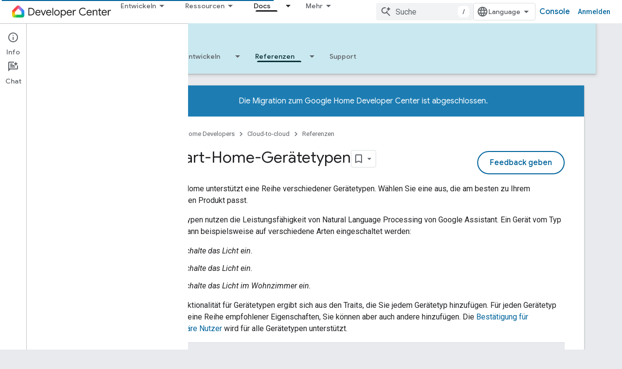

--- FILE ---
content_type: text/html; charset=utf-8
request_url: https://developers.home.google.com/cloud-to-cloud/guides?hl=de
body_size: 43459
content:









<!doctype html>
<html 
      lang="de-x-mtfrom-en"
      dir="ltr">
  <head>
    <meta name="google-signin-client-id" content="721724668570-nbkv1cfusk7kk4eni4pjvepaus73b13t.apps.googleusercontent.com"><meta name="google-signin-scope"
          content="profile email https://www.googleapis.com/auth/developerprofiles https://www.googleapis.com/auth/developerprofiles.award https://www.googleapis.com/auth/devprofiles.full_control.firstparty"><meta property="og:site_name" content="Google Home Developers">
    <meta property="og:type" content="website"><meta name="theme-color" content="#00639b"><meta charset="utf-8">
    <meta content="IE=Edge" http-equiv="X-UA-Compatible">
    <meta name="viewport" content="width=device-width, initial-scale=1">
    

    <link rel="manifest" href="/_pwa/home/manifest.json"
          crossorigin="use-credentials">
    <link rel="preconnect" href="//www.gstatic.com" crossorigin>
    <link rel="preconnect" href="//fonts.gstatic.com" crossorigin>
    <link rel="preconnect" href="//fonts.googleapis.com" crossorigin>
    <link rel="preconnect" href="//apis.google.com" crossorigin>
    <link rel="preconnect" href="//www.google-analytics.com" crossorigin><link rel="stylesheet" href="//fonts.googleapis.com/css?family=Google+Sans:400,500|Roboto:400,400italic,500,500italic,700,700italic|Roboto+Mono:400,500,700&display=swap">
      <link rel="stylesheet"
            href="//fonts.googleapis.com/css2?family=Material+Icons&family=Material+Symbols+Outlined&display=block"><link rel="stylesheet" href="https://www.gstatic.com/devrel-devsite/prod/v5ecaab6967af5bdfffc1b93fe7d0ad58c271bf9f563243cec25f323a110134f0/home/css/app.css">
      <link rel="shortcut icon" href="https://www.gstatic.com/devrel-devsite/prod/v5ecaab6967af5bdfffc1b93fe7d0ad58c271bf9f563243cec25f323a110134f0/home/images/favicon.png">
    <link rel="apple-touch-icon" href="https://www.gstatic.com/devrel-devsite/prod/v5ecaab6967af5bdfffc1b93fe7d0ad58c271bf9f563243cec25f323a110134f0/home/images/touchicon-180.png"><link rel="canonical" href="https://developers.home.google.com/cloud-to-cloud/guides?hl=de"><link rel="search" type="application/opensearchdescription+xml"
            title="Google Home Developers" href="https://developers.home.google.com/s/opensearch.xml?hl=de">
      <link rel="alternate" hreflang="en"
          href="https://developers.home.google.com/cloud-to-cloud/guides" /><link rel="alternate" hreflang="x-default" href="https://developers.home.google.com/cloud-to-cloud/guides" /><link rel="alternate" hreflang="ar"
          href="https://developers.home.google.com/cloud-to-cloud/guides?hl=ar" /><link rel="alternate" hreflang="bn"
          href="https://developers.home.google.com/cloud-to-cloud/guides?hl=bn" /><link rel="alternate" hreflang="zh-Hans"
          href="https://developers.home.google.com/cloud-to-cloud/guides?hl=zh-cn" /><link rel="alternate" hreflang="zh-Hant"
          href="https://developers.home.google.com/cloud-to-cloud/guides?hl=zh-tw" /><link rel="alternate" hreflang="fa"
          href="https://developers.home.google.com/cloud-to-cloud/guides?hl=fa" /><link rel="alternate" hreflang="fr"
          href="https://developers.home.google.com/cloud-to-cloud/guides?hl=fr" /><link rel="alternate" hreflang="de"
          href="https://developers.home.google.com/cloud-to-cloud/guides?hl=de" /><link rel="alternate" hreflang="he"
          href="https://developers.home.google.com/cloud-to-cloud/guides?hl=he" /><link rel="alternate" hreflang="hi"
          href="https://developers.home.google.com/cloud-to-cloud/guides?hl=hi" /><link rel="alternate" hreflang="id"
          href="https://developers.home.google.com/cloud-to-cloud/guides?hl=id" /><link rel="alternate" hreflang="it"
          href="https://developers.home.google.com/cloud-to-cloud/guides?hl=it" /><link rel="alternate" hreflang="ja"
          href="https://developers.home.google.com/cloud-to-cloud/guides?hl=ja" /><link rel="alternate" hreflang="ko"
          href="https://developers.home.google.com/cloud-to-cloud/guides?hl=ko" /><link rel="alternate" hreflang="pl"
          href="https://developers.home.google.com/cloud-to-cloud/guides?hl=pl" /><link rel="alternate" hreflang="pt-BR"
          href="https://developers.home.google.com/cloud-to-cloud/guides?hl=pt-br" /><link rel="alternate" hreflang="ru"
          href="https://developers.home.google.com/cloud-to-cloud/guides?hl=ru" /><link rel="alternate" hreflang="es-419"
          href="https://developers.home.google.com/cloud-to-cloud/guides?hl=es-419" /><link rel="alternate" hreflang="th"
          href="https://developers.home.google.com/cloud-to-cloud/guides?hl=th" /><link rel="alternate" hreflang="tr"
          href="https://developers.home.google.com/cloud-to-cloud/guides?hl=tr" /><link rel="alternate" hreflang="vi"
          href="https://developers.home.google.com/cloud-to-cloud/guides?hl=vi" /><title>Smart-Home-Gerätetypen &nbsp;|&nbsp; Cloud-to-cloud &nbsp;|&nbsp; Google Home Developers</title>

<meta property="og:title" content="Smart-Home-Gerätetypen &nbsp;|&nbsp; Cloud-to-cloud &nbsp;|&nbsp; Google Home Developers"><meta property="og:url" content="https://developers.home.google.com/cloud-to-cloud/guides?hl=de"><meta property="og:image" content="https://developers.home.google.com/static/images/home-logo-share.png?hl=de">
  <meta property="og:image:width" content="1200">
  <meta property="og:image:height" content="675"><meta property="og:locale" content="de"><meta name="twitter:card" content="summary_large_image"><script type="application/ld+json">
  {
    "@context": "https://schema.org",
    "@type": "Article",
    
    "headline": "Smart-Home-Gerätetypen"
  }
</script><script type="application/ld+json">
  {
    "@context": "https://schema.org",
    "@type": "BreadcrumbList",
    "itemListElement": [{
      "@type": "ListItem",
      "position": 1,
      "name": "Cloud-to-cloud",
      "item": "https://developers.home.google.com/cloud-to-cloud/get-started"
    },{
      "@type": "ListItem",
      "position": 2,
      "name": "Smart-Home-Gerätetypen",
      "item": "https://developers.home.google.com/cloud-to-cloud/guides"
    }]
  }
  </script><link rel="alternate machine-translated-from" hreflang="en"
        href="https://developers.home.google.com/cloud-to-cloud/guides?hl=en">
  

  

  


    
      <link rel="stylesheet" href="/extras.css"></head>
  <body class="color-scheme--light"
        template="page"
        theme="home-theme"
        type="article"
        
        
        
        layout="docs"
        
        
        
        
        
          
            concierge='closed'
          
        
        display-toc
        pending>
  
    <devsite-progress type="indeterminate" id="app-progress"></devsite-progress>
  
  
    <a href="#main-content" class="skip-link button">
      
      Zum Hauptinhalt springen
    </a>
    <section class="devsite-wrapper">
      <devsite-cookie-notification-bar></devsite-cookie-notification-bar><devsite-header role="banner">
  
    





















<div class="devsite-header--inner" data-nosnippet>
  <div class="devsite-top-logo-row-wrapper-wrapper">
    <div class="devsite-top-logo-row-wrapper">
      <div class="devsite-top-logo-row">
        <button type="button" id="devsite-hamburger-menu"
          class="devsite-header-icon-button button-flat material-icons gc-analytics-event"
          data-category="Site-Wide Custom Events"
          data-label="Navigation menu button"
          visually-hidden
          aria-label="Menü öffnen">
        </button>
        
<div class="devsite-product-name-wrapper">

  <a href="/" class="devsite-site-logo-link gc-analytics-event"
   data-category="Site-Wide Custom Events" data-label="Site logo" track-type="globalNav"
   track-name="googleHomeDevelopers" track-metadata-position="nav"
   track-metadata-eventDetail="nav">
  
  <picture>
    
    <img src="https://www.gstatic.com/devrel-devsite/prod/v5ecaab6967af5bdfffc1b93fe7d0ad58c271bf9f563243cec25f323a110134f0/home/images/lockup.svg" class="devsite-site-logo" alt="Google Home Developers">
  </picture>
  
</a>



  
  
  <span class="devsite-product-name">
    <ul class="devsite-breadcrumb-list"
  >
  
  <li class="devsite-breadcrumb-item
             ">
    
    
    
      
      
    
  </li>
  
</ul>
  </span>

</div>
        <div class="devsite-top-logo-row-middle">
          <div class="devsite-header-upper-tabs">
            
              
              
  <devsite-tabs class="upper-tabs">

    <nav class="devsite-tabs-wrapper" aria-label="Obere Tabs">
      
        
          <tab class="devsite-dropdown
    
    
    
    ">
  
    <button
      class="devsite-tabs-content devsite-tabs-dropdown-only gc-analytics-event  devsite-icon devsite-icon-arrow-drop-down"
  
       track-type="nav"
       track-metadata-position="nav - entwickeln"
       track-metadata-module="primary nav"
       
       
         
           data-category="Site-Wide Custom Events"
         
           data-label="Tab: Entwickeln"
         
           track-name="entwickeln"
         
       >
    Entwickeln
  
  </button>
  
  <div class="devsite-tabs-dropdown" role="menu" aria-label="submenu" hidden>
    
    <div class="devsite-tabs-dropdown-content">
      
        <div class="devsite-tabs-dropdown-column
                    ">
          
            <ul class="devsite-tabs-dropdown-section
                       ">
              
                <li class="devsite-nav-title" role="heading" tooltip>Produkte und Geräte entdecken</li>
              
              
              
                <li class="devsite-nav-item">
                  <a href="https://developers.home.google.com/ways-to-build?hl=de"
                    
                     track-type="nav"
                     track-metadata-eventdetail="https://developers.home.google.com/ways-to-build?hl=de"
                     track-metadata-position="nav - entwickeln"
                     track-metadata-module="tertiary nav"
                     
                       track-metadata-module_headline="produkte und geräte entdecken"
                     
                     tooltip
                  
                    
                     aria-label="Compare products"
                    
                     data-label="Compare products"
                    
                     data-category="Dropdown Explore"
                    
                  >
                    
                    <div class="devsite-nav-item-title">
                      Compare products
                    </div>
                    
                  </a>
                </li>
              
                <li class="devsite-nav-item">
                  <a href="https://developers.home.google.com/use-cases?hl=de"
                    
                     track-type="nav"
                     track-metadata-eventdetail="https://developers.home.google.com/use-cases?hl=de"
                     track-metadata-position="nav - entwickeln"
                     track-metadata-module="tertiary nav"
                     
                       track-metadata-module_headline="produkte und geräte entdecken"
                     
                     tooltip
                  
                    
                     data-category="Dropdown Explore"
                    
                     aria-label="Supported devices"
                    
                     data-label="Supported devices"
                    
                  >
                    
                    <div class="devsite-nav-item-title">
                      Supported devices
                    </div>
                    
                  </a>
                </li>
              
            </ul>
          
        </div>
      
        <div class="devsite-tabs-dropdown-column
                    ">
          
            <ul class="devsite-tabs-dropdown-section
                       ">
              
                <li class="devsite-nav-title" role="heading" tooltip>Geräte in der App steuern</li>
              
              
              
                <li class="devsite-nav-item">
                  <a href="https://developers.home.google.com/apis?hl=de"
                    
                     track-type="nav"
                     track-metadata-eventdetail="https://developers.home.google.com/apis?hl=de"
                     track-metadata-position="nav - entwickeln"
                     track-metadata-module="tertiary nav"
                     
                       track-metadata-module_headline="geräte in der app steuern"
                     
                     tooltip
                  
                    
                     data-category="Dropdown Explore"
                    
                     data-label="APIs"
                    
                     aria-label="Home APIs"
                    
                  >
                    
                    <div class="devsite-nav-item-title">
                      Home APIs
                    </div>
                    
                  </a>
                </li>
              
            </ul>
          
        </div>
      
        <div class="devsite-tabs-dropdown-column
                    ">
          
            <ul class="devsite-tabs-dropdown-section
                       ">
              
                <li class="devsite-nav-title" role="heading" tooltip>Geräte in Google Home einbinden</li>
              
              
              
                <li class="devsite-nav-item">
                  <a href="https://developers.home.google.com/matter?hl=de"
                    
                     track-type="nav"
                     track-metadata-eventdetail="https://developers.home.google.com/matter?hl=de"
                     track-metadata-position="nav - entwickeln"
                     track-metadata-module="tertiary nav"
                     
                       track-metadata-module_headline="geräte in google home einbinden"
                     
                     tooltip
                  
                    
                     aria-label="Matter"
                    
                     data-label="Matter"
                    
                     data-category="Dropdown Explore"
                    
                  >
                    
                    <div class="devsite-nav-item-title">
                      Matter
                    </div>
                    
                  </a>
                </li>
              
                <li class="devsite-nav-item">
                  <a href="https://developers.home.google.com/cloud-to-cloud?hl=de"
                    
                     track-type="nav"
                     track-metadata-eventdetail="https://developers.home.google.com/cloud-to-cloud?hl=de"
                     track-metadata-position="nav - entwickeln"
                     track-metadata-module="tertiary nav"
                     
                       track-metadata-module_headline="geräte in google home einbinden"
                     
                     tooltip
                  
                    
                     aria-label="Cloud-to-cloud"
                    
                     data-label="Cloud"
                    
                     data-category="Dropdown Explore"
                    
                  >
                    
                    <div class="devsite-nav-item-title">
                      Cloud-to-cloud
                    </div>
                    
                  </a>
                </li>
              
                <li class="devsite-nav-item">
                  <a href="https://developers.home.google.com/thread?hl=de"
                    
                     track-type="nav"
                     track-metadata-eventdetail="https://developers.home.google.com/thread?hl=de"
                     track-metadata-position="nav - entwickeln"
                     track-metadata-module="tertiary nav"
                     
                       track-metadata-module_headline="geräte in google home einbinden"
                     
                     tooltip
                  
                    
                     data-category="Dropdown Explore"
                    
                     data-label="Thread"
                    
                     aria-label="Thread"
                    
                  >
                    
                    <div class="devsite-nav-item-title">
                      Thread
                    </div>
                    
                  </a>
                </li>
              
            </ul>
          
        </div>
      
    </div>
  </div>
</tab>
        
      
        
          <tab class="devsite-dropdown
    
    
    
    ">
  
    <button
      class="devsite-tabs-content devsite-tabs-dropdown-only gc-analytics-event  devsite-icon devsite-icon-arrow-drop-down"
  
       track-type="nav"
       track-metadata-position="nav - ressourcen"
       track-metadata-module="primary nav"
       
       
         
           data-category="Site-Wide Custom Events"
         
           data-label="Tab: Ressourcen"
         
           track-name="ressourcen"
         
       >
    Ressourcen
  
  </button>
  
  <div class="devsite-tabs-dropdown" role="menu" aria-label="submenu" hidden>
    
    <div class="devsite-tabs-dropdown-content">
      
        <div class="devsite-tabs-dropdown-column
                    ">
          
            <ul class="devsite-tabs-dropdown-section
                       ">
              
                <li class="devsite-nav-title" role="heading" tooltip>Dokumentation</li>
              
              
              
                <li class="devsite-nav-item">
                  <a href="https://developers.home.google.com/apis/get-started?hl=de"
                    
                     track-type="nav"
                     track-metadata-eventdetail="https://developers.home.google.com/apis/get-started?hl=de"
                     track-metadata-position="nav - ressourcen"
                     track-metadata-module="tertiary nav"
                     
                       track-metadata-module_headline="dokumentation"
                     
                     tooltip
                  
                    
                     data-label="APIs"
                    
                     aria-label="Home APIs"
                    
                     data-category="Dropdown Resources"
                    
                  >
                    
                    <div class="devsite-nav-item-title">
                      Home APIs
                    </div>
                    
                  </a>
                </li>
              
                <li class="devsite-nav-item">
                  <a href="https://developers.home.google.com/matter/docs?hl=de"
                    
                     track-type="nav"
                     track-metadata-eventdetail="https://developers.home.google.com/matter/docs?hl=de"
                     track-metadata-position="nav - ressourcen"
                     track-metadata-module="tertiary nav"
                     
                       track-metadata-module_headline="dokumentation"
                     
                     tooltip
                  
                    
                     data-category="Dropdown Resources"
                    
                     aria-label="Matter"
                    
                     data-label="Matter"
                    
                  >
                    
                    <div class="devsite-nav-item-title">
                      Matter
                    </div>
                    
                  </a>
                </li>
              
                <li class="devsite-nav-item">
                  <a href="https://developers.home.google.com/thread/docs?hl=de"
                    
                     track-type="nav"
                     track-metadata-eventdetail="https://developers.home.google.com/thread/docs?hl=de"
                     track-metadata-position="nav - ressourcen"
                     track-metadata-module="tertiary nav"
                     
                       track-metadata-module_headline="dokumentation"
                     
                     tooltip
                  
                    
                     data-category="Dropdown Resources"
                    
                     data-label="Thread"
                    
                     aria-label="Thread"
                    
                  >
                    
                    <div class="devsite-nav-item-title">
                      Thread
                    </div>
                    
                  </a>
                </li>
              
                <li class="devsite-nav-item">
                  <a href="https://developers.home.google.com/cloud-to-cloud/docs?hl=de"
                    
                     track-type="nav"
                     track-metadata-eventdetail="https://developers.home.google.com/cloud-to-cloud/docs?hl=de"
                     track-metadata-position="nav - ressourcen"
                     track-metadata-module="tertiary nav"
                     
                       track-metadata-module_headline="dokumentation"
                     
                     tooltip
                  
                    
                     aria-label="Cloud-to-cloud"
                    
                     data-category="Dropdown Resources"
                    
                     data-label="Cloud-to-cloud"
                    
                  >
                    
                    <div class="devsite-nav-item-title">
                      Cloud-to-cloud
                    </div>
                    
                  </a>
                </li>
              
                <li class="devsite-nav-item">
                  <a href="https://developers.home.google.com/codelabs?hl=de"
                    
                     track-type="nav"
                     track-metadata-eventdetail="https://developers.home.google.com/codelabs?hl=de"
                     track-metadata-position="nav - ressourcen"
                     track-metadata-module="tertiary nav"
                     
                       track-metadata-module_headline="dokumentation"
                     
                     tooltip
                  
                    
                     data-label="Codelabs"
                    
                     aria-label="Codelabs"
                    
                     data-category="Dropdown Resources"
                    
                  >
                    
                    <div class="devsite-nav-item-title">
                      All codelabs
                    </div>
                    
                  </a>
                </li>
              
            </ul>
          
        </div>
      
        <div class="devsite-tabs-dropdown-column
                    ">
          
            <ul class="devsite-tabs-dropdown-section
                       ">
              
                <li class="devsite-nav-title" role="heading" tooltip>Tools, Tests und Monitoring</li>
              
              
              
                <li class="devsite-nav-item">
                  <a href="https://developers.home.google.com/tools/virtual-device?hl=de"
                    
                     track-type="nav"
                     track-metadata-eventdetail="https://developers.home.google.com/tools/virtual-device?hl=de"
                     track-metadata-position="nav - ressourcen"
                     track-metadata-module="tertiary nav"
                     
                       track-metadata-module_headline="tools, tests und monitoring"
                     
                     tooltip
                  
                    
                     data-label="Matter Virtual Device"
                    
                     aria-label="Matter Virtual Device"
                    
                     data-category="Dropdown Resources"
                    
                  >
                    
                    <div class="devsite-nav-item-title">
                      Matter Virtual Device
                    </div>
                    
                  </a>
                </li>
              
                <li class="devsite-nav-item">
                  <a href="https://developers.home.google.com/tools/home-playground?hl=de"
                    
                     track-type="nav"
                     track-metadata-eventdetail="https://developers.home.google.com/tools/home-playground?hl=de"
                     track-metadata-position="nav - ressourcen"
                     track-metadata-module="tertiary nav"
                     
                       track-metadata-module_headline="tools, tests und monitoring"
                     
                     tooltip
                  
                    
                     data-label="Google Home Playground"
                    
                     data-category="Dropdown Resources"
                    
                     aria-label="Google Home Playground"
                    
                  >
                    
                    <div class="devsite-nav-item-title">
                      Google Home Playground
                    </div>
                    
                  </a>
                </li>
              
                <li class="devsite-nav-item">
                  <a href="https://developers.home.google.com/tools/test-suite?hl=de"
                    
                     track-type="nav"
                     track-metadata-eventdetail="https://developers.home.google.com/tools/test-suite?hl=de"
                     track-metadata-position="nav - ressourcen"
                     track-metadata-module="tertiary nav"
                     
                       track-metadata-module_headline="tools, tests und monitoring"
                     
                     tooltip
                  
                    
                     data-label="Test Suite"
                    
                     aria-label="Test Suite"
                    
                     data-category="Dropdown Resources"
                    
                  >
                    
                    <div class="devsite-nav-item-title">
                      Test Suite
                    </div>
                    
                  </a>
                </li>
              
                <li class="devsite-nav-item">
                  <a href="https://developers.home.google.com/tools/android-studio?hl=de"
                    
                     track-type="nav"
                     track-metadata-eventdetail="https://developers.home.google.com/tools/android-studio?hl=de"
                     track-metadata-position="nav - ressourcen"
                     track-metadata-module="tertiary nav"
                     
                       track-metadata-module_headline="tools, tests und monitoring"
                     
                     tooltip
                  
                    
                     data-category="Dropdown Resources"
                    
                     data-label="Android Studio Plugin"
                    
                     aria-label="Android Studio Plugin"
                    
                  >
                    
                    <div class="devsite-nav-item-title">
                      Android Studio Plugin
                    </div>
                    
                  </a>
                </li>
              
                <li class="devsite-nav-item">
                  <a href="https://developers.home.google.com/tools?hl=de"
                    
                     track-type="nav"
                     track-metadata-eventdetail="https://developers.home.google.com/tools?hl=de"
                     track-metadata-position="nav - ressourcen"
                     track-metadata-module="tertiary nav"
                     
                       track-metadata-module_headline="tools, tests und monitoring"
                     
                     tooltip
                  
                    
                     aria-label="All tools"
                    
                     data-label="All tools"
                    
                     data-category="Dropdown Resources"
                    
                  >
                    
                    <div class="devsite-nav-item-title">
                      All tools
                    </div>
                    
                  </a>
                </li>
              
                <li class="devsite-nav-item">
                  <a href="https://developers.home.google.com/tools/analytics/monitoring?hl=de"
                    
                     track-type="nav"
                     track-metadata-eventdetail="https://developers.home.google.com/tools/analytics/monitoring?hl=de"
                     track-metadata-position="nav - ressourcen"
                     track-metadata-module="tertiary nav"
                     
                       track-metadata-module_headline="tools, tests und monitoring"
                     
                     tooltip
                  
                    
                     data-label="Quality dashboards"
                    
                     aria-label="Quality dashboards"
                    
                     data-category="Dropdown Resources"
                    
                  >
                    
                    <div class="devsite-nav-item-title">
                      Quality dashboards
                    </div>
                    
                  </a>
                </li>
              
            </ul>
          
        </div>
      
        <div class="devsite-tabs-dropdown-column
                    ">
          
            <ul class="devsite-tabs-dropdown-section
                       ">
              
                <li class="devsite-nav-title" role="heading" tooltip>Ressourcen für Unternehmen</li>
              
              
              
                <li class="devsite-nav-item">
                  <a href="https://developers.home.google.com/case-studies?hl=de"
                    
                     track-type="nav"
                     track-metadata-eventdetail="https://developers.home.google.com/case-studies?hl=de"
                     track-metadata-position="nav - ressourcen"
                     track-metadata-module="tertiary nav"
                     
                       track-metadata-module_headline="ressourcen für unternehmen"
                     
                     tooltip
                  
                    
                     data-label="Case studies"
                    
                     aria-label="Case studies"
                    
                     data-category="Dropdown Resources"
                    
                  >
                    
                    <div class="devsite-nav-item-title">
                      Case studies
                    </div>
                    
                  </a>
                </li>
              
                <li class="devsite-nav-item">
                  <a href="https://developers.home.google.com/business-resources?hl=de#certification-badging-program"
                    
                     track-type="nav"
                     track-metadata-eventdetail="https://developers.home.google.com/business-resources?hl=de#certification-badging-program"
                     track-metadata-position="nav - ressourcen"
                     track-metadata-module="tertiary nav"
                     
                       track-metadata-module_headline="ressourcen für unternehmen"
                     
                     tooltip
                  
                    
                     aria-label="Certification &amp; badging program"
                    
                     data-label="Certification &amp; badging program"
                    
                     data-category="Dropdown Resources"
                    
                  >
                    
                    <div class="devsite-nav-item-title">
                      Certification & badging program
                    </div>
                    
                  </a>
                </li>
              
                <li class="devsite-nav-item">
                  <a href="https://developers.home.google.com/business-resources?hl=de#marketing-resources"
                    
                     track-type="nav"
                     track-metadata-eventdetail="https://developers.home.google.com/business-resources?hl=de#marketing-resources"
                     track-metadata-position="nav - ressourcen"
                     track-metadata-module="tertiary nav"
                     
                       track-metadata-module_headline="ressourcen für unternehmen"
                     
                     tooltip
                  
                    
                     aria-label="Marketing resources"
                    
                     data-category="Dropdown Resources"
                    
                     data-label="Marketing resources"
                    
                  >
                    
                    <div class="devsite-nav-item-title">
                      Marketing resources
                    </div>
                    
                  </a>
                </li>
              
            </ul>
          
        </div>
      
    </div>
  </div>
</tab>
        
      
        
          <tab class="devsite-dropdown
    
    
    
    ">
  
    <button
      class="devsite-tabs-content devsite-tabs-dropdown-only gc-analytics-event  devsite-icon devsite-icon-arrow-drop-down"
  
       track-type="nav"
       track-metadata-position="nav - neuigkeiten und community"
       track-metadata-module="primary nav"
       
       
         
           data-category="Site-Wide Custom Events"
         
           data-label="Tab: Neuigkeiten und Community"
         
           track-name="neuigkeiten und community"
         
       >
    Neuigkeiten und Community
  
  </button>
  
  <div class="devsite-tabs-dropdown" role="menu" aria-label="submenu" hidden>
    
    <div class="devsite-tabs-dropdown-content">
      
        <div class="devsite-tabs-dropdown-column
                    ">
          
            <ul class="devsite-tabs-dropdown-section
                       ">
              
                <li class="devsite-nav-title" role="heading" tooltip>News</li>
              
              
              
                <li class="devsite-nav-item">
                  <a href="https://developers.home.google.com/whats-new?hl=de"
                    
                     track-type="nav"
                     track-metadata-eventdetail="https://developers.home.google.com/whats-new?hl=de"
                     track-metadata-position="nav - neuigkeiten und community"
                     track-metadata-module="tertiary nav"
                     
                       track-metadata-module_headline="news"
                     
                     tooltip
                  
                    
                     aria-label="What&#39;s new"
                    
                     data-label="What&#39;s new"
                    
                     data-category="Dropdown News"
                    
                  >
                    
                    <div class="devsite-nav-item-title">
                      What's new
                    </div>
                    
                  </a>
                </li>
              
                <li class="devsite-nav-item">
                  <a href="https://developers.home.google.com/newsletters?hl=de"
                    
                     track-type="nav"
                     track-metadata-eventdetail="https://developers.home.google.com/newsletters?hl=de"
                     track-metadata-position="nav - neuigkeiten und community"
                     track-metadata-module="tertiary nav"
                     
                       track-metadata-module_headline="news"
                     
                     tooltip
                  
                    
                     data-label="Newsletters"
                    
                     aria-label="Newsletters"
                    
                     data-category="Dropdown News"
                    
                  >
                    
                    <div class="devsite-nav-item-title">
                      Newsletters
                    </div>
                    
                  </a>
                </li>
              
            </ul>
          
        </div>
      
        <div class="devsite-tabs-dropdown-column
                    ">
          
            <ul class="devsite-tabs-dropdown-section
                       ">
              
                <li class="devsite-nav-title" role="heading" tooltip>Community</li>
              
              
              
                <li class="devsite-nav-item">
                  <a href="https://www.googlenestcommunity.com/t5/Smart-Home-Developer-Forum/bd-p/Smart-Home-Developer-Forum"
                    
                     track-type="nav"
                     track-metadata-eventdetail="https://www.googlenestcommunity.com/t5/Smart-Home-Developer-Forum/bd-p/Smart-Home-Developer-Forum"
                     track-metadata-position="nav - neuigkeiten und community"
                     track-metadata-module="tertiary nav"
                     
                       track-metadata-module_headline="community"
                     
                     tooltip
                  
                    
                     target="_blank"
                    
                     data-label="Developer Forum"
                    
                     data-category="Dropdown News"
                    
                     aria-label="Developer Forum"
                    
                  >
                    
                    <div class="devsite-nav-item-title">
                      Developer Forum
                    </div>
                    
                  </a>
                </li>
              
                <li class="devsite-nav-item">
                  <a href="https://stackoverflow.com/questions/tagged/google-smart-home"
                    
                     track-type="nav"
                     track-metadata-eventdetail="https://stackoverflow.com/questions/tagged/google-smart-home"
                     track-metadata-position="nav - neuigkeiten und community"
                     track-metadata-module="tertiary nav"
                     
                       track-metadata-module_headline="community"
                     
                     tooltip
                  
                    
                     aria-label="Stack Overflow"
                    
                     target="_blank"
                    
                     data-label="Stack Overflow"
                    
                     data-category="Dropdown News"
                    
                  >
                    
                    <div class="devsite-nav-item-title">
                      Stack Overflow
                    </div>
                    
                  </a>
                </li>
              
                <li class="devsite-nav-item">
                  <a href="//google.qualtrics.com/jfe/form/SV_ezBhaM4WC0T7g8d?utm_source=Website&amp;Q_Language=en&amp;utm_campaign=Q4&amp;campaignDate=October2022&amp;referral_code=UXRFvdX1122409"
                    
                     track-type="nav"
                     track-metadata-eventdetail="//google.qualtrics.com/jfe/form/SV_ezBhaM4WC0T7g8d?utm_source=Website&amp;Q_Language=en&amp;utm_campaign=Q4&amp;campaignDate=October2022&amp;referral_code=UXRFvdX1122409"
                     track-metadata-position="nav - neuigkeiten und community"
                     track-metadata-module="tertiary nav"
                     
                       track-metadata-module_headline="community"
                     
                     tooltip
                  
                    
                     data-label="Research studies"
                    
                     data-category="Dropdown News"
                    
                     aria-label="Join research studies"
                    
                     target="_blank"
                    
                  >
                    
                    <div class="devsite-nav-item-title">
                      Join research studies
                    </div>
                    
                  </a>
                </li>
              
            </ul>
          
        </div>
      
    </div>
  </div>
</tab>
        
      
        
          <tab class="devsite-dropdown
    
    devsite-active
    
    ">
  
    <a href="https://developers.home.google.com/cloud-to-cloud/get-started?hl=de"
    class="devsite-tabs-content gc-analytics-event "
      track-metadata-eventdetail="https://developers.home.google.com/cloud-to-cloud/get-started?hl=de"
    
       track-type="nav"
       track-metadata-position="nav - docs"
       track-metadata-module="primary nav"
       aria-label="Docs, selected" 
       
         
           data-category="Site-Wide Custom Events"
         
           data-label="Tab: Docs"
         
           track-name="docs"
         
       >
    Docs
  
    </a>
    
      <button
         aria-haspopup="menu"
         aria-expanded="false"
         aria-label="Drop-down-Menü für Docs"
         track-type="nav"
         track-metadata-eventdetail="https://developers.home.google.com/cloud-to-cloud/get-started?hl=de"
         track-metadata-position="nav - docs"
         track-metadata-module="primary nav"
         
          
            data-category="Site-Wide Custom Events"
          
            data-label="Tab: Docs"
          
            track-name="docs"
          
        
         class="devsite-tabs-dropdown-toggle devsite-icon devsite-icon-arrow-drop-down"></button>
    
  
  <div class="devsite-tabs-dropdown" role="menu" aria-label="submenu" hidden>
    
    <div class="devsite-tabs-dropdown-content">
      
        <div class="devsite-tabs-dropdown-column
                    ">
          
            <ul class="devsite-tabs-dropdown-section
                       ">
              
              
              
                <li class="devsite-nav-item">
                  <a href="https://developers.home.google.com/apis/get-started?hl=de"
                    
                     track-type="nav"
                     track-metadata-eventdetail="https://developers.home.google.com/apis/get-started?hl=de"
                     track-metadata-position="nav - docs"
                     track-metadata-module="tertiary nav"
                     
                     tooltip
                  
                    
                     data-category="Dropdown Docs"
                    
                     aria-label="Home APIs"
                    
                     data-label="APIs"
                    
                  >
                    
                    <div class="devsite-nav-item-title">
                      Home APIs
                    </div>
                    
                  </a>
                </li>
              
                <li class="devsite-nav-item">
                  <a href="https://developers.home.google.com/matter/docs?hl=de"
                    
                     track-type="nav"
                     track-metadata-eventdetail="https://developers.home.google.com/matter/docs?hl=de"
                     track-metadata-position="nav - docs"
                     track-metadata-module="tertiary nav"
                     
                     tooltip
                  
                    
                     aria-label="Matter"
                    
                     data-label="Matter"
                    
                     data-category="Dropdown Docs"
                    
                  >
                    
                    <div class="devsite-nav-item-title">
                      Matter
                    </div>
                    
                  </a>
                </li>
              
                <li class="devsite-nav-item">
                  <a href="https://developers.home.google.com/thread/docs?hl=de"
                    
                     track-type="nav"
                     track-metadata-eventdetail="https://developers.home.google.com/thread/docs?hl=de"
                     track-metadata-position="nav - docs"
                     track-metadata-module="tertiary nav"
                     
                     tooltip
                  
                    
                     data-category="Dropdown Docs"
                    
                     aria-label="Thread"
                    
                     data-label="Thread"
                    
                  >
                    
                    <div class="devsite-nav-item-title">
                      Thread
                    </div>
                    
                  </a>
                </li>
              
                <li class="devsite-nav-item">
                  <a href="https://developers.home.google.com/cloud-to-cloud/docs?hl=de"
                    
                     track-type="nav"
                     track-metadata-eventdetail="https://developers.home.google.com/cloud-to-cloud/docs?hl=de"
                     track-metadata-position="nav - docs"
                     track-metadata-module="tertiary nav"
                     
                     tooltip
                  
                    
                     data-label="Cloud-to-cloud"
                    
                     data-category="Dropdown Docs"
                    
                     aria-label="Cloud-to-cloud"
                    
                  >
                    
                    <div class="devsite-nav-item-title">
                      Cloud-to-cloud
                    </div>
                    
                  </a>
                </li>
              
            </ul>
          
        </div>
      
    </div>
  </div>
</tab>
        
      
    </nav>

  </devsite-tabs>

            
           </div>
          
<devsite-search
    enable-signin
    enable-search
    enable-suggestions
      enable-query-completion
    
    enable-search-summaries
    project-name="Cloud-to-cloud"
    tenant-name="Google Home Developers"
    
    
    
    
    
    >
  <form class="devsite-search-form" action="https://developers.home.google.com/s/results?hl=de" method="GET">
    <div class="devsite-search-container">
      <button type="button"
              search-open
              class="devsite-search-button devsite-header-icon-button button-flat material-icons"
              
              aria-label="Suche öffnen"></button>
      <div class="devsite-searchbox">
        <input
          aria-activedescendant=""
          aria-autocomplete="list"
          
          aria-label="Suche"
          aria-expanded="false"
          aria-haspopup="listbox"
          autocomplete="off"
          class="devsite-search-field devsite-search-query"
          name="q"
          
          placeholder="Suche"
          role="combobox"
          type="text"
          value=""
          >
          <div class="devsite-search-image material-icons" aria-hidden="true">
            
              <svg class="devsite-search-ai-image" width="24" height="24" viewBox="0 0 24 24" fill="none" xmlns="http://www.w3.org/2000/svg">
                  <g clip-path="url(#clip0_6641_386)">
                    <path d="M19.6 21L13.3 14.7C12.8 15.1 12.225 15.4167 11.575 15.65C10.925 15.8833 10.2333 16 9.5 16C7.68333 16 6.14167 15.375 4.875 14.125C3.625 12.8583 3 11.3167 3 9.5C3 7.68333 3.625 6.15 4.875 4.9C6.14167 3.63333 7.68333 3 9.5 3C10.0167 3 10.5167 3.05833 11 3.175C11.4833 3.275 11.9417 3.43333 12.375 3.65L10.825 5.2C10.6083 5.13333 10.3917 5.08333 10.175 5.05C9.95833 5.01667 9.73333 5 9.5 5C8.25 5 7.18333 5.44167 6.3 6.325C5.43333 7.19167 5 8.25 5 9.5C5 10.75 5.43333 11.8167 6.3 12.7C7.18333 13.5667 8.25 14 9.5 14C10.6667 14 11.6667 13.625 12.5 12.875C13.35 12.1083 13.8417 11.15 13.975 10H15.975C15.925 10.6333 15.7833 11.2333 15.55 11.8C15.3333 12.3667 15.05 12.8667 14.7 13.3L21 19.6L19.6 21ZM17.5 12C17.5 10.4667 16.9667 9.16667 15.9 8.1C14.8333 7.03333 13.5333 6.5 12 6.5C13.5333 6.5 14.8333 5.96667 15.9 4.9C16.9667 3.83333 17.5 2.53333 17.5 0.999999C17.5 2.53333 18.0333 3.83333 19.1 4.9C20.1667 5.96667 21.4667 6.5 23 6.5C21.4667 6.5 20.1667 7.03333 19.1 8.1C18.0333 9.16667 17.5 10.4667 17.5 12Z" fill="#5F6368"/>
                  </g>
                <defs>
                <clipPath id="clip0_6641_386">
                <rect width="24" height="24" fill="white"/>
                </clipPath>
                </defs>
              </svg>
            
          </div>
          <div class="devsite-search-shortcut-icon-container" aria-hidden="true">
            <kbd class="devsite-search-shortcut-icon">/</kbd>
          </div>
      </div>
    </div>
  </form>
  <button type="button"
          search-close
          class="devsite-search-button devsite-header-icon-button button-flat material-icons"
          
          aria-label="Suche schließen"></button>
</devsite-search>

        </div>

        

          

          

          

          
<devsite-language-selector>
  <ul role="presentation">
    
    
    <li role="presentation">
      <a role="menuitem" lang="en"
        >English</a>
    </li>
    
    <li role="presentation">
      <a role="menuitem" lang="de"
        >Deutsch</a>
    </li>
    
    <li role="presentation">
      <a role="menuitem" lang="es"
        >Español</a>
    </li>
    
    <li role="presentation">
      <a role="menuitem" lang="es_419"
        >Español – América Latina</a>
    </li>
    
    <li role="presentation">
      <a role="menuitem" lang="fr"
        >Français</a>
    </li>
    
    <li role="presentation">
      <a role="menuitem" lang="id"
        >Indonesia</a>
    </li>
    
    <li role="presentation">
      <a role="menuitem" lang="it"
        >Italiano</a>
    </li>
    
    <li role="presentation">
      <a role="menuitem" lang="pl"
        >Polski</a>
    </li>
    
    <li role="presentation">
      <a role="menuitem" lang="pt"
        >Português</a>
    </li>
    
    <li role="presentation">
      <a role="menuitem" lang="pt_br"
        >Português – Brasil</a>
    </li>
    
    <li role="presentation">
      <a role="menuitem" lang="vi"
        >Tiếng Việt</a>
    </li>
    
    <li role="presentation">
      <a role="menuitem" lang="tr"
        >Türkçe</a>
    </li>
    
    <li role="presentation">
      <a role="menuitem" lang="ru"
        >Русский</a>
    </li>
    
    <li role="presentation">
      <a role="menuitem" lang="he"
        >עברית</a>
    </li>
    
    <li role="presentation">
      <a role="menuitem" lang="ar"
        >العربيّة</a>
    </li>
    
    <li role="presentation">
      <a role="menuitem" lang="fa"
        >فارسی</a>
    </li>
    
    <li role="presentation">
      <a role="menuitem" lang="hi"
        >हिंदी</a>
    </li>
    
    <li role="presentation">
      <a role="menuitem" lang="bn"
        >বাংলা</a>
    </li>
    
    <li role="presentation">
      <a role="menuitem" lang="th"
        >ภาษาไทย</a>
    </li>
    
    <li role="presentation">
      <a role="menuitem" lang="zh_cn"
        >中文 – 简体</a>
    </li>
    
    <li role="presentation">
      <a role="menuitem" lang="zh_tw"
        >中文 – 繁體</a>
    </li>
    
    <li role="presentation">
      <a role="menuitem" lang="ja"
        >日本語</a>
    </li>
    
    <li role="presentation">
      <a role="menuitem" lang="ko"
        >한국어</a>
    </li>
    
  </ul>
</devsite-language-selector>


          
            <a class="devsite-header-link devsite-top-button button gc-analytics-event "
    href="//console.home.google.com?hl=de"
    data-category="Site-Wide Custom Events"
    data-label="Site header link: Console"
    
      
        target="_blank"
      
    >
  Console
</a>
          

        

        
          <devsite-user 
                        
                        
                          enable-profiles
                        
                        
                          fp-auth
                        
                        id="devsite-user">
            
              
              <span class="button devsite-top-button" aria-hidden="true" visually-hidden>Anmelden</span>
            
          </devsite-user>
        
        
        
      </div>
    </div>
  </div>



  <div class="devsite-collapsible-section
    ">
    <div class="devsite-header-background">
      
        
          <div class="devsite-product-id-row"
           >
            <div class="devsite-product-description-row">
              
                
                <div class="devsite-product-id">
                  
                  
                  
                    <ul class="devsite-breadcrumb-list"
  >
  
  <li class="devsite-breadcrumb-item
             ">
    
    
    
      
        
  <a href="https://developers.home.google.com/cloud-to-cloud/get-started?hl=de"
      
        class="devsite-breadcrumb-link gc-analytics-event"
      
        data-category="Site-Wide Custom Events"
      
        data-label="Lower Header"
      
        data-value="1"
      
        track-type="globalNav"
      
        track-name="breadcrumb"
      
        track-metadata-position="1"
      
        track-metadata-eventdetail=""
      
    >
    
          Cloud zu Cloud
        
  </a>
  
      
    
  </li>
  
</ul>
                </div>
                
              
              
            </div>
            
          </div>
          
        
      
      
        <div class="devsite-doc-set-nav-row">
          
          
            
            
  <devsite-tabs class="lower-tabs">

    <nav class="devsite-tabs-wrapper" aria-label="Untere Tabs">
      
        
          <tab  >
            
    <a href="https://developers.home.google.com/cloud-to-cloud/get-started?hl=de"
    class="devsite-tabs-content gc-analytics-event "
      track-metadata-eventdetail="https://developers.home.google.com/cloud-to-cloud/get-started?hl=de"
    
       track-type="nav"
       track-metadata-position="nav - jetzt starten"
       track-metadata-module="primary nav"
       
       
         
           data-category="Site-Wide Custom Events"
         
           data-label="Tab: Jetzt starten"
         
           track-name="jetzt starten"
         
       >
    Jetzt starten
  
    </a>
    
  
          </tab>
        
      
        
          <tab class="devsite-dropdown
    
    
    
    ">
  
    <a href="https://developers.home.google.com/cloud-to-cloud/primer/home-graph?hl=de"
    class="devsite-tabs-content gc-analytics-event "
      track-metadata-eventdetail="https://developers.home.google.com/cloud-to-cloud/primer/home-graph?hl=de"
    
       track-type="nav"
       track-metadata-position="nav - weitere informationen"
       track-metadata-module="primary nav"
       
       
         
           data-category="Site-Wide Custom Events"
         
           data-label="Tab: Weitere Informationen"
         
           track-name="weitere informationen"
         
       >
    Weitere Informationen
  
    </a>
    
      <button
         aria-haspopup="menu"
         aria-expanded="false"
         aria-label="Drop-down-Menü für Weitere Informationen"
         track-type="nav"
         track-metadata-eventdetail="https://developers.home.google.com/cloud-to-cloud/primer/home-graph?hl=de"
         track-metadata-position="nav - weitere informationen"
         track-metadata-module="primary nav"
         
          
            data-category="Site-Wide Custom Events"
          
            data-label="Tab: Weitere Informationen"
          
            track-name="weitere informationen"
          
        
         class="devsite-tabs-dropdown-toggle devsite-icon devsite-icon-arrow-drop-down"></button>
    
  
  <div class="devsite-tabs-dropdown" role="menu" aria-label="submenu" hidden>
    
    <div class="devsite-tabs-dropdown-content">
      
        <div class="devsite-tabs-dropdown-column
                    ">
          
            <ul class="devsite-tabs-dropdown-section
                       ">
              
                <li class="devsite-nav-title" role="heading" tooltip>Weitere Informationen zu Smart-Home-Aktionen</li>
              
              
              
                <li class="devsite-nav-item">
                  <a href="https://developers.home.google.com/cloud-to-cloud/primer?hl=de"
                    
                     track-type="nav"
                     track-metadata-eventdetail="https://developers.home.google.com/cloud-to-cloud/primer?hl=de"
                     track-metadata-position="nav - weitere informationen"
                     track-metadata-module="tertiary nav"
                     
                       track-metadata-module_headline="weitere informationen zu smart-home-aktionen"
                     
                     tooltip
                  >
                    
                    <div class="devsite-nav-item-title">
                      Cloud-zu-Cloud-Primer
                    </div>
                    
                    <div class="devsite-nav-item-description">
                      Ausführliche Artikel zu den grundlegenden Konzepten von Smart Homes

                    </div>
                    
                  </a>
                </li>
              
                <li class="devsite-nav-item">
                  <a href="https://developers.home.google.com/cloud-to-cloud/features/touch-controls?hl=de"
                    
                     track-type="nav"
                     track-metadata-eventdetail="https://developers.home.google.com/cloud-to-cloud/features/touch-controls?hl=de"
                     track-metadata-position="nav - weitere informationen"
                     track-metadata-module="tertiary nav"
                     
                       track-metadata-module_headline="weitere informationen zu smart-home-aktionen"
                     
                     tooltip
                  >
                    
                    <div class="devsite-nav-item-title">
                      Nutzerfunktionen
                    </div>
                    
                    <div class="devsite-nav-item-description">
                      Besondere Funktionen für Nutzer deines Smart Homes ohne zusätzliche Entwicklungsarbeit.

                    </div>
                    
                  </a>
                </li>
              
            </ul>
          
        </div>
      
        <div class="devsite-tabs-dropdown-column
                    home-dropdown-column">
          
            <ul class="devsite-tabs-dropdown-section
                       ">
              
              
              
                <li class="devsite-nav-item">
                  <a href="https://developers.home.google.com/cloud-to-cloud/codelabs?hl=de"
                    
                     track-type="nav"
                     track-metadata-eventdetail="https://developers.home.google.com/cloud-to-cloud/codelabs?hl=de"
                     track-metadata-position="nav - weitere informationen"
                     track-metadata-module="tertiary nav"
                     
                     tooltip
                  >
                    
                    <div class="devsite-nav-item-title">
                      Codelabs
                    </div>
                    
                    <div class="devsite-nav-item-description">
                      Sammeln Sie praktische Erfahrungen mit der Cloud-zu-Cloud-Entwicklung in der Google Home-Umgebung.

                    </div>
                    
                  </a>
                </li>
              
            </ul>
          
        </div>
      
    </div>
  </div>
</tab>
        
      
        
          <tab class="devsite-dropdown
    
    
    
    ">
  
    <a href="https://developers.home.google.com/cloud-to-cloud/develop?hl=de"
    class="devsite-tabs-content gc-analytics-event "
      track-metadata-eventdetail="https://developers.home.google.com/cloud-to-cloud/develop?hl=de"
    
       track-type="nav"
       track-metadata-position="nav - entwickeln"
       track-metadata-module="primary nav"
       
       
         
           data-category="Site-Wide Custom Events"
         
           data-label="Tab: Entwickeln"
         
           track-name="entwickeln"
         
       >
    Entwickeln
  
    </a>
    
      <button
         aria-haspopup="menu"
         aria-expanded="false"
         aria-label="Drop-down-Menü für Entwickeln"
         track-type="nav"
         track-metadata-eventdetail="https://developers.home.google.com/cloud-to-cloud/develop?hl=de"
         track-metadata-position="nav - entwickeln"
         track-metadata-module="primary nav"
         
          
            data-category="Site-Wide Custom Events"
          
            data-label="Tab: Entwickeln"
          
            track-name="entwickeln"
          
        
         class="devsite-tabs-dropdown-toggle devsite-icon devsite-icon-arrow-drop-down"></button>
    
  
  <div class="devsite-tabs-dropdown" role="menu" aria-label="submenu" hidden>
    
    <div class="devsite-tabs-dropdown-content">
      
        <div class="devsite-tabs-dropdown-column
                    ">
          
            <ul class="devsite-tabs-dropdown-section
                       ">
              
                <li class="devsite-nav-title" role="heading" tooltip>Geräte-SDK</li>
              
              
              
                <li class="devsite-nav-item">
                  <a href="https://developers.home.google.com/cloud-to-cloud/tools/vs-code?hl=de"
                    
                     track-type="nav"
                     track-metadata-eventdetail="https://developers.home.google.com/cloud-to-cloud/tools/vs-code?hl=de"
                     track-metadata-position="nav - entwickeln"
                     track-metadata-module="tertiary nav"
                     
                       track-metadata-module_headline="geräte-sdk"
                     
                     tooltip
                  >
                    
                    <div class="devsite-nav-item-title">
                      VS Code
                    </div>
                    
                    <div class="devsite-nav-item-description">
                      Mit der Google Home-Erweiterung für VS Code kannst du deine Smart Home-Entwicklung vereinfachen.

                    </div>
                    
                  </a>
                </li>
              
                <li class="devsite-nav-item">
                  <a href="https://developers.home.google.com/cloud-to-cloud/tools/home-graph-viewer?hl=de"
                    
                     track-type="nav"
                     track-metadata-eventdetail="https://developers.home.google.com/cloud-to-cloud/tools/home-graph-viewer?hl=de"
                     track-metadata-position="nav - entwickeln"
                     track-metadata-module="tertiary nav"
                     
                       track-metadata-module_headline="geräte-sdk"
                     
                     tooltip
                  >
                    
                    <div class="devsite-nav-item-title">
                      Startseitendiagramm-Betrachter
                    </div>
                    
                    <div class="devsite-nav-item-description">
                      Informationen zu einem Zuhause in Home Graph ansehen.

                    </div>
                    
                  </a>
                </li>
              
                <li class="devsite-nav-item">
                  <a href="https://developers.home.google.com/cloud-to-cloud/tools/home-playground?hl=de"
                    
                     track-type="nav"
                     track-metadata-eventdetail="https://developers.home.google.com/cloud-to-cloud/tools/home-playground?hl=de"
                     track-metadata-position="nav - entwickeln"
                     track-metadata-module="tertiary nav"
                     
                       track-metadata-module_headline="geräte-sdk"
                     
                     tooltip
                  >
                    
                    <div class="devsite-nav-item-title">
                      Heimspielplatz
                    </div>
                    
                    <div class="devsite-nav-item-description">
                      Erstellen Sie ein virtuelles Zuhause, um Cloud-to-Cloud-Geräte und -Aktionen zu simulieren.

                    </div>
                    
                  </a>
                </li>
              
            </ul>
          
        </div>
      
        <div class="devsite-tabs-dropdown-column
                    ">
          
            <ul class="devsite-tabs-dropdown-section
                       ">
              
                <li class="devsite-nav-title" role="heading" tooltip>Sonstige Tools</li>
              
              
              
                <li class="devsite-nav-item">
                  <a href="https://developers.home.google.com/cloud-to-cloud/tools/sync-data-validator?hl=de"
                    
                     track-type="nav"
                     track-metadata-eventdetail="https://developers.home.google.com/cloud-to-cloud/tools/sync-data-validator?hl=de"
                     track-metadata-position="nav - entwickeln"
                     track-metadata-module="tertiary nav"
                     
                       track-metadata-module_headline="sonstige tools"
                     
                     tooltip
                  >
                    
                    <div class="devsite-nav-item-title">
                      SYNC Validator
                    </div>
                    
                    <div class="devsite-nav-item-description">
                      Überprüfen Sie SYNC-Anfragen vor der Implementierung.

                    </div>
                    
                  </a>
                </li>
              
                <li class="devsite-nav-item">
                  <a href="https://developers.home.google.com/cloud-to-cloud/tools/webrtc-validator?hl=de"
                    
                     track-type="nav"
                     track-metadata-eventdetail="https://developers.home.google.com/cloud-to-cloud/tools/webrtc-validator?hl=de"
                     track-metadata-position="nav - entwickeln"
                     track-metadata-module="tertiary nav"
                     
                       track-metadata-module_headline="sonstige tools"
                     
                     tooltip
                  >
                    
                    <div class="devsite-nav-item-title">
                      WebRTC-Validierung
                    </div>
                    
                    <div class="devsite-nav-item-description">
                      Emblieren Sie den WebRTC-Player auf Smart Displays mit Google Assistant, um Fehler beim WebRTC-Streaming zu beheben.

                    </div>
                    
                  </a>
                </li>
              
            </ul>
          
        </div>
      
        <div class="devsite-tabs-dropdown-column
                    home-dropdown-column">
          
            <ul class="devsite-tabs-dropdown-section
                       ">
              
              
              
                <li class="devsite-nav-item">
                  <a href="https://developers.home.google.com/cloud-to-cloud/samples?hl=de"
                    
                     track-type="nav"
                     track-metadata-eventdetail="https://developers.home.google.com/cloud-to-cloud/samples?hl=de"
                     track-metadata-position="nav - entwickeln"
                     track-metadata-module="tertiary nav"
                     
                     tooltip
                  >
                    
                    <div class="devsite-nav-item-title">
                      Beispiele
                    </div>
                    
                    <div class="devsite-nav-item-description">
                      Sehen Sie sich die vollständige Liste der Cloud-to-Cloud-Beispiele an.

                    </div>
                    
                  </a>
                </li>
              
                <li class="devsite-nav-item">
                  <a href="https://developers.home.google.com/cloud-to-cloud/tools?hl=de"
                    
                     track-type="nav"
                     track-metadata-eventdetail="https://developers.home.google.com/cloud-to-cloud/tools?hl=de"
                     track-metadata-position="nav - entwickeln"
                     track-metadata-module="tertiary nav"
                     
                     tooltip
                  >
                    
                    <div class="devsite-nav-item-title">
                      Tools
                    </div>
                    
                    <div class="devsite-nav-item-description">
                      Sehen Sie sich die vollständige Liste der Cloud-zu-Cloud-Tools an.

                    </div>
                    
                  </a>
                </li>
              
            </ul>
          
        </div>
      
    </div>
  </div>
</tab>
        
      
        
          <tab class="devsite-dropdown
    
    devsite-active
    
    ">
  
    <a href="https://developers.home.google.com/cloud-to-cloud/guides?hl=de"
    class="devsite-tabs-content gc-analytics-event "
      track-metadata-eventdetail="https://developers.home.google.com/cloud-to-cloud/guides?hl=de"
    
       track-type="nav"
       track-metadata-position="nav - referenzen"
       track-metadata-module="primary nav"
       aria-label="Referenzen, selected" 
       
         
           data-category="Site-Wide Custom Events"
         
           data-label="Tab: Referenzen"
         
           track-name="referenzen"
         
       >
    Referenzen
  
    </a>
    
      <button
         aria-haspopup="menu"
         aria-expanded="false"
         aria-label="Drop-down-Menü für Referenzen"
         track-type="nav"
         track-metadata-eventdetail="https://developers.home.google.com/cloud-to-cloud/guides?hl=de"
         track-metadata-position="nav - referenzen"
         track-metadata-module="primary nav"
         
          
            data-category="Site-Wide Custom Events"
          
            data-label="Tab: Referenzen"
          
            track-name="referenzen"
          
        
         class="devsite-tabs-dropdown-toggle devsite-icon devsite-icon-arrow-drop-down"></button>
    
  
  <div class="devsite-tabs-dropdown" role="menu" aria-label="submenu" hidden>
    
    <div class="devsite-tabs-dropdown-content">
      
        <div class="devsite-tabs-dropdown-column
                    ">
          
            <ul class="devsite-tabs-dropdown-section
                       ">
              
                <li class="devsite-nav-title" role="heading" tooltip>Gerätefunktionen</li>
              
              
              
                <li class="devsite-nav-item">
                  <a href="https://developers.home.google.com/cloud-to-cloud/guides?hl=de"
                    
                     track-type="nav"
                     track-metadata-eventdetail="https://developers.home.google.com/cloud-to-cloud/guides?hl=de"
                     track-metadata-position="nav - referenzen"
                     track-metadata-module="tertiary nav"
                     
                       track-metadata-module_headline="gerätefunktionen"
                     
                     tooltip
                  >
                    
                    <div class="devsite-nav-item-title">
                      Typen
                    </div>
                    
                    <div class="devsite-nav-item-description">
                      Sehen Sie sich die vollständige Liste der für Cloud-to-Cloud unterstützten Gerätetypen an.

                    </div>
                    
                  </a>
                </li>
              
                <li class="devsite-nav-item">
                  <a href="https://developers.home.google.com/cloud-to-cloud/traits?hl=de"
                    
                     track-type="nav"
                     track-metadata-eventdetail="https://developers.home.google.com/cloud-to-cloud/traits?hl=de"
                     track-metadata-position="nav - referenzen"
                     track-metadata-module="tertiary nav"
                     
                       track-metadata-module_headline="gerätefunktionen"
                     
                     tooltip
                  >
                    
                    <div class="devsite-nav-item-title">
                      Eigenschaften
                    </div>
                    
                    <div class="devsite-nav-item-description">
                      Durchsuchen Sie die vollständige Liste der verfügbaren Gerätemerkmale, die Funktionen für einen Gerätetyp enthalten.

                    </div>
                    
                  </a>
                </li>
              
            </ul>
          
        </div>
      
        <div class="devsite-tabs-dropdown-column
                    home-dropdown-column">
          
            <ul class="devsite-tabs-dropdown-section
                       ">
              
              
              
                <li class="devsite-nav-item">
                  <a href="https://developers.home.google.com/cloud-to-cloud/intents/sync?hl=de"
                    
                     track-type="nav"
                     track-metadata-eventdetail="https://developers.home.google.com/cloud-to-cloud/intents/sync?hl=de"
                     track-metadata-position="nav - referenzen"
                     track-metadata-module="tertiary nav"
                     
                     tooltip
                  >
                    
                    <div class="devsite-nav-item-title">
                      Intents
                    </div>
                    
                    <div class="devsite-nav-item-description">
                      Messaging-Objekte, die die auszuführende Smart-Home-Aktion beschreiben.

                    </div>
                    
                  </a>
                </li>
              
            </ul>
          
        </div>
      
        <div class="devsite-tabs-dropdown-column
                    ">
          
            <ul class="devsite-tabs-dropdown-section
                       ">
              
                <li class="devsite-nav-title" role="heading" tooltip>APIs</li>
              
              
              
                <li class="devsite-nav-item">
                  <a href="https://developers.home.google.com/reference/home-graph/rest?hl=de"
                    
                     track-type="nav"
                     track-metadata-eventdetail="https://developers.home.google.com/reference/home-graph/rest?hl=de"
                     track-metadata-position="nav - referenzen"
                     track-metadata-module="tertiary nav"
                     
                       track-metadata-module_headline="apis"
                     
                     tooltip
                  >
                    
                    <div class="devsite-nav-item-title">
                      Home Graph-REST
                    </div>
                    
                    <div class="devsite-nav-item-description">
                      Eine REST API für die Home Graph-Datenbank

                    </div>
                    
                  </a>
                </li>
              
                <li class="devsite-nav-item">
                  <a href="https://developers.home.google.com/reference/home-graph/rpc?hl=de"
                    
                     track-type="nav"
                     track-metadata-eventdetail="https://developers.home.google.com/reference/home-graph/rpc?hl=de"
                     track-metadata-position="nav - referenzen"
                     track-metadata-module="tertiary nav"
                     
                       track-metadata-module_headline="apis"
                     
                     tooltip
                  >
                    
                    <div class="devsite-nav-item-title">
                      Home Graph-RPC
                    </div>
                    
                    <div class="devsite-nav-item-description">
                      Eine RPC API für die Home Graph-Datenbank.

                    </div>
                    
                  </a>
                </li>
              
                <li class="devsite-nav-item">
                  <a href="https://developers.home.google.com/reference/local-home?hl=de"
                    
                     track-type="nav"
                     track-metadata-eventdetail="https://developers.home.google.com/reference/local-home?hl=de"
                     track-metadata-position="nav - referenzen"
                     track-metadata-module="tertiary nav"
                     
                       track-metadata-module_headline="apis"
                     
                     tooltip
                  >
                    
                    <div class="devsite-nav-item-title">
                      Local Home SDK
                    </div>
                    
                    <div class="devsite-nav-item-description">
                      TypeScript-Eingaben zum Erstellen von Anwendungen, die die lokale Auftragsausführung unterstützen.

                    </div>
                    
                  </a>
                </li>
              
            </ul>
          
        </div>
      
    </div>
  </div>
</tab>
        
      
        
          <tab  >
            
    <a href="https://developers.home.google.com/cloud-to-cloud/support?hl=de"
    class="devsite-tabs-content gc-analytics-event "
      track-metadata-eventdetail="https://developers.home.google.com/cloud-to-cloud/support?hl=de"
    
       track-type="nav"
       track-metadata-position="nav - support"
       track-metadata-module="primary nav"
       
       
         
           data-category="Site-Wide Custom Events"
         
           data-label="Tab: Support"
         
           track-name="support"
         
       >
    Support
  
    </a>
    
  
          </tab>
        
      
    </nav>

  </devsite-tabs>

          
          
        </div>
      
    </div>
  </div>

</div>



  

  
</devsite-header>
      <devsite-book-nav scrollbars >
        
          





















<div class="devsite-book-nav-filter"
     >
  <span class="filter-list-icon material-icons" aria-hidden="true"></span>
  <input type="text"
         placeholder="Filter"
         
         aria-label="Geben Sie zum Filtern Text ein"
         role="searchbox">
  
  <span class="filter-clear-button hidden"
        data-title="Filter entfernen"
        aria-label="Filter entfernen"
        role="button"
        tabindex="0"></span>
</div>

<nav class="devsite-book-nav devsite-nav nocontent"
     aria-label="Seitliches Menü">
  <div class="devsite-mobile-header">
    <button type="button"
            id="devsite-close-nav"
            class="devsite-header-icon-button button-flat material-icons gc-analytics-event"
            data-category="Site-Wide Custom Events"
            data-label="Close navigation"
            aria-label="Navigation schließen">
    </button>
    <div class="devsite-product-name-wrapper">

  <a href="/" class="devsite-site-logo-link gc-analytics-event"
   data-category="Site-Wide Custom Events" data-label="Site logo" track-type="globalNav"
   track-name="googleHomeDevelopers" track-metadata-position="nav"
   track-metadata-eventDetail="nav">
  
  <picture>
    
    <img src="https://www.gstatic.com/devrel-devsite/prod/v5ecaab6967af5bdfffc1b93fe7d0ad58c271bf9f563243cec25f323a110134f0/home/images/lockup.svg" class="devsite-site-logo" alt="Google Home Developers">
  </picture>
  
</a>


  
      <span class="devsite-product-name">
        
        
        <ul class="devsite-breadcrumb-list"
  >
  
  <li class="devsite-breadcrumb-item
             ">
    
    
    
      
      
    
  </li>
  
</ul>
      </span>
    

</div>
  </div>

  <div class="devsite-book-nav-wrapper">
    <div class="devsite-mobile-nav-top">
      
        <ul class="devsite-nav-list">
          
            <li class="devsite-nav-item">
              
  
  <span
    
       class="devsite-nav-title"
       tooltip
    
    
      
        data-category="Site-Wide Custom Events"
      
        data-label="Tab: Entwickeln"
      
        track-name="entwickeln"
      
    >
  
    <span class="devsite-nav-text" tooltip >
      Entwickeln
   </span>
    
  
  </span>
  

  
    <ul class="devsite-nav-responsive-tabs devsite-nav-has-menu
               ">
      
<li class="devsite-nav-item">

  
  <span
    
       class="devsite-nav-title"
       tooltip
    
    
      
        data-category="Site-Wide Custom Events"
      
        data-label="Tab: Entwickeln"
      
        track-name="entwickeln"
      
    >
  
    <span class="devsite-nav-text" tooltip menu="Entwickeln">
      Mehr
   </span>
    
    <span class="devsite-nav-icon material-icons" data-icon="forward"
          menu="Entwickeln">
    </span>
    
  
  </span>
  

</li>

    </ul>
  
              
            </li>
          
            <li class="devsite-nav-item">
              
  
  <span
    
       class="devsite-nav-title"
       tooltip
    
    
      
        data-category="Site-Wide Custom Events"
      
        data-label="Tab: Ressourcen"
      
        track-name="ressourcen"
      
    >
  
    <span class="devsite-nav-text" tooltip >
      Ressourcen
   </span>
    
  
  </span>
  

  
    <ul class="devsite-nav-responsive-tabs devsite-nav-has-menu
               ">
      
<li class="devsite-nav-item">

  
  <span
    
       class="devsite-nav-title"
       tooltip
    
    
      
        data-category="Site-Wide Custom Events"
      
        data-label="Tab: Ressourcen"
      
        track-name="ressourcen"
      
    >
  
    <span class="devsite-nav-text" tooltip menu="Ressourcen">
      Mehr
   </span>
    
    <span class="devsite-nav-icon material-icons" data-icon="forward"
          menu="Ressourcen">
    </span>
    
  
  </span>
  

</li>

    </ul>
  
              
            </li>
          
            <li class="devsite-nav-item">
              
  
  <span
    
       class="devsite-nav-title"
       tooltip
    
    
      
        data-category="Site-Wide Custom Events"
      
        data-label="Tab: Neuigkeiten und Community"
      
        track-name="neuigkeiten und community"
      
    >
  
    <span class="devsite-nav-text" tooltip >
      Neuigkeiten und Community
   </span>
    
  
  </span>
  

  
    <ul class="devsite-nav-responsive-tabs devsite-nav-has-menu
               ">
      
<li class="devsite-nav-item">

  
  <span
    
       class="devsite-nav-title"
       tooltip
    
    
      
        data-category="Site-Wide Custom Events"
      
        data-label="Tab: Neuigkeiten und Community"
      
        track-name="neuigkeiten und community"
      
    >
  
    <span class="devsite-nav-text" tooltip menu="Neuigkeiten und Community">
      Mehr
   </span>
    
    <span class="devsite-nav-icon material-icons" data-icon="forward"
          menu="Neuigkeiten und Community">
    </span>
    
  
  </span>
  

</li>

    </ul>
  
              
            </li>
          
            <li class="devsite-nav-item">
              
  
  <a href="/cloud-to-cloud/get-started"
    
       class="devsite-nav-title gc-analytics-event
              
              devsite-nav-active"
    

    
      
        data-category="Site-Wide Custom Events"
      
        data-label="Tab: Docs"
      
        track-name="docs"
      
    
     data-category="Site-Wide Custom Events"
     data-label="Responsive Tab: Docs"
     track-type="globalNav"
     track-metadata-eventDetail="globalMenu"
     track-metadata-position="nav">
  
    <span class="devsite-nav-text" tooltip >
      Docs
   </span>
    
  
  </a>
  

  
    <ul class="devsite-nav-responsive-tabs devsite-nav-has-menu
               ">
      
<li class="devsite-nav-item">

  
  <span
    
       class="devsite-nav-title"
       tooltip
    
    
      
        data-category="Site-Wide Custom Events"
      
        data-label="Tab: Docs"
      
        track-name="docs"
      
    >
  
    <span class="devsite-nav-text" tooltip menu="Docs">
      Mehr
   </span>
    
    <span class="devsite-nav-icon material-icons" data-icon="forward"
          menu="Docs">
    </span>
    
  
  </span>
  

</li>

    </ul>
  
              
                <ul class="devsite-nav-responsive-tabs">
                  
                    
                    
                    
                    <li class="devsite-nav-item">
                      
  
  <a href="/cloud-to-cloud/get-started"
    
       class="devsite-nav-title gc-analytics-event
              
              "
    

    
      
        data-category="Site-Wide Custom Events"
      
        data-label="Tab: Jetzt starten"
      
        track-name="jetzt starten"
      
    
     data-category="Site-Wide Custom Events"
     data-label="Responsive Tab: Jetzt starten"
     track-type="globalNav"
     track-metadata-eventDetail="globalMenu"
     track-metadata-position="nav">
  
    <span class="devsite-nav-text" tooltip >
      Jetzt starten
   </span>
    
  
  </a>
  

  
                    </li>
                  
                    
                    
                    
                    <li class="devsite-nav-item">
                      
  
  <a href="/cloud-to-cloud/primer/home-graph"
    
       class="devsite-nav-title gc-analytics-event
              devsite-nav-has-children
              "
    

    
      
        data-category="Site-Wide Custom Events"
      
        data-label="Tab: Weitere Informationen"
      
        track-name="weitere informationen"
      
    
     data-category="Site-Wide Custom Events"
     data-label="Responsive Tab: Weitere Informationen"
     track-type="globalNav"
     track-metadata-eventDetail="globalMenu"
     track-metadata-position="nav">
  
    <span class="devsite-nav-text" tooltip >
      Weitere Informationen
   </span>
    
    <span class="devsite-nav-icon material-icons" data-icon="forward"
          >
    </span>
    
  
  </a>
  

  
    <ul class="devsite-nav-responsive-tabs devsite-nav-has-menu
                devsite-lower-tab-item">
      
<li class="devsite-nav-item">

  
  <span
    
       class="devsite-nav-title"
       tooltip
    
    
      
        data-category="Site-Wide Custom Events"
      
        data-label="Tab: Weitere Informationen"
      
        track-name="weitere informationen"
      
    >
  
    <span class="devsite-nav-text" tooltip menu="Weitere Informationen">
      Mehr
   </span>
    
    <span class="devsite-nav-icon material-icons" data-icon="forward"
          menu="Weitere Informationen">
    </span>
    
  
  </span>
  

</li>

    </ul>
  
                    </li>
                  
                    
                    
                    
                    <li class="devsite-nav-item">
                      
  
  <a href="/cloud-to-cloud/develop"
    
       class="devsite-nav-title gc-analytics-event
              devsite-nav-has-children
              "
    

    
      
        data-category="Site-Wide Custom Events"
      
        data-label="Tab: Entwickeln"
      
        track-name="entwickeln"
      
    
     data-category="Site-Wide Custom Events"
     data-label="Responsive Tab: Entwickeln"
     track-type="globalNav"
     track-metadata-eventDetail="globalMenu"
     track-metadata-position="nav">
  
    <span class="devsite-nav-text" tooltip >
      Entwickeln
   </span>
    
    <span class="devsite-nav-icon material-icons" data-icon="forward"
          >
    </span>
    
  
  </a>
  

  
    <ul class="devsite-nav-responsive-tabs devsite-nav-has-menu
                devsite-lower-tab-item">
      
<li class="devsite-nav-item">

  
  <span
    
       class="devsite-nav-title"
       tooltip
    
    
      
        data-category="Site-Wide Custom Events"
      
        data-label="Tab: Entwickeln"
      
        track-name="entwickeln"
      
    >
  
    <span class="devsite-nav-text" tooltip menu="Entwickeln">
      Mehr
   </span>
    
    <span class="devsite-nav-icon material-icons" data-icon="forward"
          menu="Entwickeln">
    </span>
    
  
  </span>
  

</li>

    </ul>
  
                    </li>
                  
                    
                    
                    
                    <li class="devsite-nav-item">
                      
  
  <a href="/cloud-to-cloud/guides"
    
       class="devsite-nav-title gc-analytics-event
              devsite-nav-has-children
              devsite-nav-active"
    

    
      
        data-category="Site-Wide Custom Events"
      
        data-label="Tab: Referenzen"
      
        track-name="referenzen"
      
    
     data-category="Site-Wide Custom Events"
     data-label="Responsive Tab: Referenzen"
     track-type="globalNav"
     track-metadata-eventDetail="globalMenu"
     track-metadata-position="nav">
  
    <span class="devsite-nav-text" tooltip menu="_book">
      Referenzen
   </span>
    
    <span class="devsite-nav-icon material-icons" data-icon="forward"
          menu="_book">
    </span>
    
  
  </a>
  

  
    <ul class="devsite-nav-responsive-tabs devsite-nav-has-menu
                devsite-lower-tab-item">
      
<li class="devsite-nav-item">

  
  <span
    
       class="devsite-nav-title"
       tooltip
    
    
      
        data-category="Site-Wide Custom Events"
      
        data-label="Tab: Referenzen"
      
        track-name="referenzen"
      
    >
  
    <span class="devsite-nav-text" tooltip menu="Referenzen">
      Mehr
   </span>
    
    <span class="devsite-nav-icon material-icons" data-icon="forward"
          menu="Referenzen">
    </span>
    
  
  </span>
  

</li>

    </ul>
  
                    </li>
                  
                    
                    
                    
                    <li class="devsite-nav-item">
                      
  
  <a href="/cloud-to-cloud/support"
    
       class="devsite-nav-title gc-analytics-event
              
              "
    

    
      
        data-category="Site-Wide Custom Events"
      
        data-label="Tab: Support"
      
        track-name="support"
      
    
     data-category="Site-Wide Custom Events"
     data-label="Responsive Tab: Support"
     track-type="globalNav"
     track-metadata-eventDetail="globalMenu"
     track-metadata-position="nav">
  
    <span class="devsite-nav-text" tooltip >
      Support
   </span>
    
  
  </a>
  

  
                    </li>
                  
                </ul>
              
            </li>
          
          
    
    
<li class="devsite-nav-item">

  
  <a href="//console.home.google.com"
    
       class="devsite-nav-title gc-analytics-event "
    

    
      
        target="_blank"
      
    
     data-category="Site-Wide Custom Events"
     data-label="Responsive Tab: Console"
     track-type="navMenu"
     track-metadata-eventDetail="globalMenu"
     track-metadata-position="nav">
  
    <span class="devsite-nav-text" tooltip >
      Console
   </span>
    
  
  </a>
  

</li>

  
          
        </ul>
      
    </div>
    
      <div class="devsite-mobile-nav-bottom">
        
          
          <ul class="devsite-nav-list" menu="_book">
            <li class="devsite-nav-item"><a href="/cloud-to-cloud/guides"
        class="devsite-nav-title gc-analytics-event"
        data-category="Site-Wide Custom Events"
        data-label="Book nav link, pathname: /cloud-to-cloud/guides"
        track-type="bookNav"
        track-name="click"
        track-metadata-eventdetail="/cloud-to-cloud/guides"
      ><span class="devsite-nav-text" tooltip>Alle Gerätetypen</span></a></li>

  <li class="devsite-nav-item"><a href="/cloud-to-cloud/traits"
        class="devsite-nav-title gc-analytics-event"
        data-category="Site-Wide Custom Events"
        data-label="Book nav link, pathname: /cloud-to-cloud/traits"
        track-type="bookNav"
        track-name="click"
        track-metadata-eventdetail="/cloud-to-cloud/traits"
      ><span class="devsite-nav-text" tooltip>Alle Gerätemerkmale</span></a></li>

  <li class="devsite-nav-item
           devsite-nav-heading"><div class="devsite-nav-title devsite-nav-title-no-path">
        <span class="devsite-nav-text" tooltip>Verweise</span>
      </div></li>

  <li class="devsite-nav-item
           devsite-nav-expandable"><div class="devsite-expandable-nav">
      <a class="devsite-nav-toggle" aria-hidden="true"></a><div class="devsite-nav-title devsite-nav-title-no-path" tabindex="0" role="button">
        <span class="devsite-nav-text" tooltip>Device types</span>
      </div><ul class="devsite-nav-section"><li class="devsite-nav-item"><a href="/cloud-to-cloud/guides/acunit"
        class="devsite-nav-title gc-analytics-event"
        data-category="Site-Wide Custom Events"
        data-label="Book nav link, pathname: /cloud-to-cloud/guides/acunit"
        track-type="bookNav"
        track-name="click"
        track-metadata-eventdetail="/cloud-to-cloud/guides/acunit"
      ><span class="devsite-nav-text" tooltip>Air conditioning unit</span></a></li><li class="devsite-nav-item"><a href="/cloud-to-cloud/guides/aircooler"
        class="devsite-nav-title gc-analytics-event"
        data-category="Site-Wide Custom Events"
        data-label="Book nav link, pathname: /cloud-to-cloud/guides/aircooler"
        track-type="bookNav"
        track-name="click"
        track-metadata-eventdetail="/cloud-to-cloud/guides/aircooler"
      ><span class="devsite-nav-text" tooltip>Air cooler</span></a></li><li class="devsite-nav-item"><a href="/cloud-to-cloud/guides/airfreshener"
        class="devsite-nav-title gc-analytics-event"
        data-category="Site-Wide Custom Events"
        data-label="Book nav link, pathname: /cloud-to-cloud/guides/airfreshener"
        track-type="bookNav"
        track-name="click"
        track-metadata-eventdetail="/cloud-to-cloud/guides/airfreshener"
      ><span class="devsite-nav-text" tooltip>Air freshener</span></a></li><li class="devsite-nav-item"><a href="/cloud-to-cloud/guides/airpurifier"
        class="devsite-nav-title gc-analytics-event"
        data-category="Site-Wide Custom Events"
        data-label="Book nav link, pathname: /cloud-to-cloud/guides/airpurifier"
        track-type="bookNav"
        track-name="click"
        track-metadata-eventdetail="/cloud-to-cloud/guides/airpurifier"
      ><span class="devsite-nav-text" tooltip>Air purifier</span></a></li><li class="devsite-nav-item"><a href="/cloud-to-cloud/guides/audiovideoreceiver"
        class="devsite-nav-title gc-analytics-event"
        data-category="Site-Wide Custom Events"
        data-label="Book nav link, pathname: /cloud-to-cloud/guides/audiovideoreceiver"
        track-type="bookNav"
        track-name="click"
        track-metadata-eventdetail="/cloud-to-cloud/guides/audiovideoreceiver"
      ><span class="devsite-nav-text" tooltip>Audio-Video Receiver</span></a></li><li class="devsite-nav-item"><a href="/cloud-to-cloud/guides/awning"
        class="devsite-nav-title gc-analytics-event"
        data-category="Site-Wide Custom Events"
        data-label="Book nav link, pathname: /cloud-to-cloud/guides/awning"
        track-type="bookNav"
        track-name="click"
        track-metadata-eventdetail="/cloud-to-cloud/guides/awning"
      ><span class="devsite-nav-text" tooltip>Awning</span></a></li><li class="devsite-nav-item"><a href="/cloud-to-cloud/guides/bathtub"
        class="devsite-nav-title gc-analytics-event"
        data-category="Site-Wide Custom Events"
        data-label="Book nav link, pathname: /cloud-to-cloud/guides/bathtub"
        track-type="bookNav"
        track-name="click"
        track-metadata-eventdetail="/cloud-to-cloud/guides/bathtub"
      ><span class="devsite-nav-text" tooltip>Bathtub</span></a></li><li class="devsite-nav-item"><a href="/cloud-to-cloud/guides/bed"
        class="devsite-nav-title gc-analytics-event"
        data-category="Site-Wide Custom Events"
        data-label="Book nav link, pathname: /cloud-to-cloud/guides/bed"
        track-type="bookNav"
        track-name="click"
        track-metadata-eventdetail="/cloud-to-cloud/guides/bed"
      ><span class="devsite-nav-text" tooltip>Bed</span></a></li><li class="devsite-nav-item"><a href="/cloud-to-cloud/guides/blanket"
        class="devsite-nav-title gc-analytics-event"
        data-category="Site-Wide Custom Events"
        data-label="Book nav link, pathname: /cloud-to-cloud/guides/blanket"
        track-type="bookNav"
        track-name="click"
        track-metadata-eventdetail="/cloud-to-cloud/guides/blanket"
      ><span class="devsite-nav-text" tooltip>Blanket</span></a></li><li class="devsite-nav-item"><a href="/cloud-to-cloud/guides/blinds"
        class="devsite-nav-title gc-analytics-event"
        data-category="Site-Wide Custom Events"
        data-label="Book nav link, pathname: /cloud-to-cloud/guides/blinds"
        track-type="bookNav"
        track-name="click"
        track-metadata-eventdetail="/cloud-to-cloud/guides/blinds"
      ><span class="devsite-nav-text" tooltip>Blinds</span></a></li><li class="devsite-nav-item"><a href="/cloud-to-cloud/guides/blender"
        class="devsite-nav-title gc-analytics-event"
        data-category="Site-Wide Custom Events"
        data-label="Book nav link, pathname: /cloud-to-cloud/guides/blender"
        track-type="bookNav"
        track-name="click"
        track-metadata-eventdetail="/cloud-to-cloud/guides/blender"
      ><span class="devsite-nav-text" tooltip>Blender</span></a></li><li class="devsite-nav-item"><a href="/cloud-to-cloud/guides/boiler"
        class="devsite-nav-title gc-analytics-event"
        data-category="Site-Wide Custom Events"
        data-label="Book nav link, pathname: /cloud-to-cloud/guides/boiler"
        track-type="bookNav"
        track-name="click"
        track-metadata-eventdetail="/cloud-to-cloud/guides/boiler"
      ><span class="devsite-nav-text" tooltip>Boiler</span></a></li><li class="devsite-nav-item"><a href="/cloud-to-cloud/guides/camera"
        class="devsite-nav-title gc-analytics-event"
        data-category="Site-Wide Custom Events"
        data-label="Book nav link, pathname: /cloud-to-cloud/guides/camera"
        track-type="bookNav"
        track-name="click"
        track-metadata-eventdetail="/cloud-to-cloud/guides/camera"
      ><span class="devsite-nav-text" tooltip>Camera</span></a></li><li class="devsite-nav-item"><a href="/cloud-to-cloud/guides/carbonmonoxidedetector"
        class="devsite-nav-title gc-analytics-event"
        data-category="Site-Wide Custom Events"
        data-label="Book nav link, pathname: /cloud-to-cloud/guides/carbonmonoxidedetector"
        track-type="bookNav"
        track-name="click"
        track-metadata-eventdetail="/cloud-to-cloud/guides/carbonmonoxidedetector"
      ><span class="devsite-nav-text" tooltip>Carbon monoxide detector</span></a></li><li class="devsite-nav-item"><a href="/cloud-to-cloud/guides/charger"
        class="devsite-nav-title gc-analytics-event"
        data-category="Site-Wide Custom Events"
        data-label="Book nav link, pathname: /cloud-to-cloud/guides/charger"
        track-type="bookNav"
        track-name="click"
        track-metadata-eventdetail="/cloud-to-cloud/guides/charger"
      ><span class="devsite-nav-text" tooltip>Charger</span></a></li><li class="devsite-nav-item"><a href="/cloud-to-cloud/guides/closet"
        class="devsite-nav-title gc-analytics-event"
        data-category="Site-Wide Custom Events"
        data-label="Book nav link, pathname: /cloud-to-cloud/guides/closet"
        track-type="bookNav"
        track-name="click"
        track-metadata-eventdetail="/cloud-to-cloud/guides/closet"
      ><span class="devsite-nav-text" tooltip>Closet</span></a></li><li class="devsite-nav-item"><a href="/cloud-to-cloud/guides/coffeemaker"
        class="devsite-nav-title gc-analytics-event"
        data-category="Site-Wide Custom Events"
        data-label="Book nav link, pathname: /cloud-to-cloud/guides/coffeemaker"
        track-type="bookNav"
        track-name="click"
        track-metadata-eventdetail="/cloud-to-cloud/guides/coffeemaker"
      ><span class="devsite-nav-text" tooltip>Coffee maker</span></a></li><li class="devsite-nav-item"><a href="/cloud-to-cloud/guides/cooktop"
        class="devsite-nav-title gc-analytics-event"
        data-category="Site-Wide Custom Events"
        data-label="Book nav link, pathname: /cloud-to-cloud/guides/cooktop"
        track-type="bookNav"
        track-name="click"
        track-metadata-eventdetail="/cloud-to-cloud/guides/cooktop"
      ><span class="devsite-nav-text" tooltip>Cooktop</span></a></li><li class="devsite-nav-item"><a href="/cloud-to-cloud/guides/curtain"
        class="devsite-nav-title gc-analytics-event"
        data-category="Site-Wide Custom Events"
        data-label="Book nav link, pathname: /cloud-to-cloud/guides/curtain"
        track-type="bookNav"
        track-name="click"
        track-metadata-eventdetail="/cloud-to-cloud/guides/curtain"
      ><span class="devsite-nav-text" tooltip>Curtain</span></a></li><li class="devsite-nav-item"><a href="/cloud-to-cloud/guides/dehumidifier"
        class="devsite-nav-title gc-analytics-event"
        data-category="Site-Wide Custom Events"
        data-label="Book nav link, pathname: /cloud-to-cloud/guides/dehumidifier"
        track-type="bookNav"
        track-name="click"
        track-metadata-eventdetail="/cloud-to-cloud/guides/dehumidifier"
      ><span class="devsite-nav-text" tooltip>Dehumidifier</span></a></li><li class="devsite-nav-item"><a href="/cloud-to-cloud/guides/dehydrator"
        class="devsite-nav-title gc-analytics-event"
        data-category="Site-Wide Custom Events"
        data-label="Book nav link, pathname: /cloud-to-cloud/guides/dehydrator"
        track-type="bookNav"
        track-name="click"
        track-metadata-eventdetail="/cloud-to-cloud/guides/dehydrator"
      ><span class="devsite-nav-text" tooltip>Dehydrator</span></a></li><li class="devsite-nav-item"><a href="/cloud-to-cloud/guides/dishwasher"
        class="devsite-nav-title gc-analytics-event"
        data-category="Site-Wide Custom Events"
        data-label="Book nav link, pathname: /cloud-to-cloud/guides/dishwasher"
        track-type="bookNav"
        track-name="click"
        track-metadata-eventdetail="/cloud-to-cloud/guides/dishwasher"
      ><span class="devsite-nav-text" tooltip>Dishwasher</span></a></li><li class="devsite-nav-item"><a href="/cloud-to-cloud/guides/door"
        class="devsite-nav-title gc-analytics-event"
        data-category="Site-Wide Custom Events"
        data-label="Book nav link, pathname: /cloud-to-cloud/guides/door"
        track-type="bookNav"
        track-name="click"
        track-metadata-eventdetail="/cloud-to-cloud/guides/door"
      ><span class="devsite-nav-text" tooltip>Door</span></a></li><li class="devsite-nav-item"><a href="/cloud-to-cloud/guides/doorbell"
        class="devsite-nav-title gc-analytics-event"
        data-category="Site-Wide Custom Events"
        data-label="Book nav link, pathname: /cloud-to-cloud/guides/doorbell"
        track-type="bookNav"
        track-name="click"
        track-metadata-eventdetail="/cloud-to-cloud/guides/doorbell"
      ><span class="devsite-nav-text" tooltip>Doorbell</span></a></li><li class="devsite-nav-item"><a href="/cloud-to-cloud/guides/drawer"
        class="devsite-nav-title gc-analytics-event"
        data-category="Site-Wide Custom Events"
        data-label="Book nav link, pathname: /cloud-to-cloud/guides/drawer"
        track-type="bookNav"
        track-name="click"
        track-metadata-eventdetail="/cloud-to-cloud/guides/drawer"
      ><span class="devsite-nav-text" tooltip>Drawer</span></a></li><li class="devsite-nav-item"><a href="/cloud-to-cloud/guides/dryer"
        class="devsite-nav-title gc-analytics-event"
        data-category="Site-Wide Custom Events"
        data-label="Book nav link, pathname: /cloud-to-cloud/guides/dryer"
        track-type="bookNav"
        track-name="click"
        track-metadata-eventdetail="/cloud-to-cloud/guides/dryer"
      ><span class="devsite-nav-text" tooltip>Dryer</span></a></li><li class="devsite-nav-item"><a href="/cloud-to-cloud/guides/fan"
        class="devsite-nav-title gc-analytics-event"
        data-category="Site-Wide Custom Events"
        data-label="Book nav link, pathname: /cloud-to-cloud/guides/fan"
        track-type="bookNav"
        track-name="click"
        track-metadata-eventdetail="/cloud-to-cloud/guides/fan"
      ><span class="devsite-nav-text" tooltip>Fan</span></a></li><li class="devsite-nav-item"><a href="/cloud-to-cloud/guides/faucet"
        class="devsite-nav-title gc-analytics-event"
        data-category="Site-Wide Custom Events"
        data-label="Book nav link, pathname: /cloud-to-cloud/guides/faucet"
        track-type="bookNav"
        track-name="click"
        track-metadata-eventdetail="/cloud-to-cloud/guides/faucet"
      ><span class="devsite-nav-text" tooltip>Faucet</span></a></li><li class="devsite-nav-item"><a href="/cloud-to-cloud/guides/fireplace"
        class="devsite-nav-title gc-analytics-event"
        data-category="Site-Wide Custom Events"
        data-label="Book nav link, pathname: /cloud-to-cloud/guides/fireplace"
        track-type="bookNav"
        track-name="click"
        track-metadata-eventdetail="/cloud-to-cloud/guides/fireplace"
      ><span class="devsite-nav-text" tooltip>Fireplace</span></a></li><li class="devsite-nav-item"><a href="/cloud-to-cloud/guides/freezer"
        class="devsite-nav-title gc-analytics-event"
        data-category="Site-Wide Custom Events"
        data-label="Book nav link, pathname: /cloud-to-cloud/guides/freezer"
        track-type="bookNav"
        track-name="click"
        track-metadata-eventdetail="/cloud-to-cloud/guides/freezer"
      ><span class="devsite-nav-text" tooltip>Freezer</span></a></li><li class="devsite-nav-item"><a href="/cloud-to-cloud/guides/fryer"
        class="devsite-nav-title gc-analytics-event"
        data-category="Site-Wide Custom Events"
        data-label="Book nav link, pathname: /cloud-to-cloud/guides/fryer"
        track-type="bookNav"
        track-name="click"
        track-metadata-eventdetail="/cloud-to-cloud/guides/fryer"
      ><span class="devsite-nav-text" tooltip>Fryer</span></a></li><li class="devsite-nav-item"><a href="/cloud-to-cloud/guides/gameconsole"
        class="devsite-nav-title gc-analytics-event"
        data-category="Site-Wide Custom Events"
        data-label="Book nav link, pathname: /cloud-to-cloud/guides/gameconsole"
        track-type="bookNav"
        track-name="click"
        track-metadata-eventdetail="/cloud-to-cloud/guides/gameconsole"
      ><span class="devsite-nav-text" tooltip>Game console</span></a></li><li class="devsite-nav-item"><a href="/cloud-to-cloud/guides/garage"
        class="devsite-nav-title gc-analytics-event"
        data-category="Site-Wide Custom Events"
        data-label="Book nav link, pathname: /cloud-to-cloud/guides/garage"
        track-type="bookNav"
        track-name="click"
        track-metadata-eventdetail="/cloud-to-cloud/guides/garage"
      ><span class="devsite-nav-text" tooltip>Garage door</span></a></li><li class="devsite-nav-item"><a href="/cloud-to-cloud/guides/gate"
        class="devsite-nav-title gc-analytics-event"
        data-category="Site-Wide Custom Events"
        data-label="Book nav link, pathname: /cloud-to-cloud/guides/gate"
        track-type="bookNav"
        track-name="click"
        track-metadata-eventdetail="/cloud-to-cloud/guides/gate"
      ><span class="devsite-nav-text" tooltip>Gate</span></a></li><li class="devsite-nav-item"><a href="/cloud-to-cloud/guides/grill"
        class="devsite-nav-title gc-analytics-event"
        data-category="Site-Wide Custom Events"
        data-label="Book nav link, pathname: /cloud-to-cloud/guides/grill"
        track-type="bookNav"
        track-name="click"
        track-metadata-eventdetail="/cloud-to-cloud/guides/grill"
      ><span class="devsite-nav-text" tooltip>Grill</span></a></li><li class="devsite-nav-item"><a href="/cloud-to-cloud/guides/heater"
        class="devsite-nav-title gc-analytics-event"
        data-category="Site-Wide Custom Events"
        data-label="Book nav link, pathname: /cloud-to-cloud/guides/heater"
        track-type="bookNav"
        track-name="click"
        track-metadata-eventdetail="/cloud-to-cloud/guides/heater"
      ><span class="devsite-nav-text" tooltip>Heater</span></a></li><li class="devsite-nav-item"><a href="/cloud-to-cloud/guides/hood"
        class="devsite-nav-title gc-analytics-event"
        data-category="Site-Wide Custom Events"
        data-label="Book nav link, pathname: /cloud-to-cloud/guides/hood"
        track-type="bookNav"
        track-name="click"
        track-metadata-eventdetail="/cloud-to-cloud/guides/hood"
      ><span class="devsite-nav-text" tooltip>Hood</span></a></li><li class="devsite-nav-item"><a href="/cloud-to-cloud/guides/humidifier"
        class="devsite-nav-title gc-analytics-event"
        data-category="Site-Wide Custom Events"
        data-label="Book nav link, pathname: /cloud-to-cloud/guides/humidifier"
        track-type="bookNav"
        track-name="click"
        track-metadata-eventdetail="/cloud-to-cloud/guides/humidifier"
      ><span class="devsite-nav-text" tooltip>Humidifier</span></a></li><li class="devsite-nav-item"><a href="/cloud-to-cloud/guides/kettle"
        class="devsite-nav-title gc-analytics-event"
        data-category="Site-Wide Custom Events"
        data-label="Book nav link, pathname: /cloud-to-cloud/guides/kettle"
        track-type="bookNav"
        track-name="click"
        track-metadata-eventdetail="/cloud-to-cloud/guides/kettle"
      ><span class="devsite-nav-text" tooltip>Kettle</span></a></li><li class="devsite-nav-item"><a href="/cloud-to-cloud/guides/light"
        class="devsite-nav-title gc-analytics-event"
        data-category="Site-Wide Custom Events"
        data-label="Book nav link, pathname: /cloud-to-cloud/guides/light"
        track-type="bookNav"
        track-name="click"
        track-metadata-eventdetail="/cloud-to-cloud/guides/light"
      ><span class="devsite-nav-text" tooltip>Light</span></a></li><li class="devsite-nav-item"><a href="/cloud-to-cloud/guides/lock"
        class="devsite-nav-title gc-analytics-event"
        data-category="Site-Wide Custom Events"
        data-label="Book nav link, pathname: /cloud-to-cloud/guides/lock"
        track-type="bookNav"
        track-name="click"
        track-metadata-eventdetail="/cloud-to-cloud/guides/lock"
      ><span class="devsite-nav-text" tooltip>Lock</span></a></li><li class="devsite-nav-item"><a href="/cloud-to-cloud/guides/remotecontrol"
        class="devsite-nav-title gc-analytics-event"
        data-category="Site-Wide Custom Events"
        data-label="Book nav link, pathname: /cloud-to-cloud/guides/remotecontrol"
        track-type="bookNav"
        track-name="click"
        track-metadata-eventdetail="/cloud-to-cloud/guides/remotecontrol"
      ><span class="devsite-nav-text" tooltip>Media remote</span></a></li><li class="devsite-nav-item"><a href="/cloud-to-cloud/guides/microwave"
        class="devsite-nav-title gc-analytics-event"
        data-category="Site-Wide Custom Events"
        data-label="Book nav link, pathname: /cloud-to-cloud/guides/microwave"
        track-type="bookNav"
        track-name="click"
        track-metadata-eventdetail="/cloud-to-cloud/guides/microwave"
      ><span class="devsite-nav-text" tooltip>Microwave</span></a></li><li class="devsite-nav-item"><a href="/cloud-to-cloud/guides/mop"
        class="devsite-nav-title gc-analytics-event"
        data-category="Site-Wide Custom Events"
        data-label="Book nav link, pathname: /cloud-to-cloud/guides/mop"
        track-type="bookNav"
        track-name="click"
        track-metadata-eventdetail="/cloud-to-cloud/guides/mop"
      ><span class="devsite-nav-text" tooltip>Mop</span></a></li><li class="devsite-nav-item"><a href="/cloud-to-cloud/guides/mower"
        class="devsite-nav-title gc-analytics-event"
        data-category="Site-Wide Custom Events"
        data-label="Book nav link, pathname: /cloud-to-cloud/guides/mower"
        track-type="bookNav"
        track-name="click"
        track-metadata-eventdetail="/cloud-to-cloud/guides/mower"
      ><span class="devsite-nav-text" tooltip>Mower</span></a></li><li class="devsite-nav-item"><a href="/cloud-to-cloud/guides/multicooker"
        class="devsite-nav-title gc-analytics-event"
        data-category="Site-Wide Custom Events"
        data-label="Book nav link, pathname: /cloud-to-cloud/guides/multicooker"
        track-type="bookNav"
        track-name="click"
        track-metadata-eventdetail="/cloud-to-cloud/guides/multicooker"
      ><span class="devsite-nav-text" tooltip>Multicooker</span></a></li><li class="devsite-nav-item"><a href="/cloud-to-cloud/guides/network"
        class="devsite-nav-title gc-analytics-event"
        data-category="Site-Wide Custom Events"
        data-label="Book nav link, pathname: /cloud-to-cloud/guides/network"
        track-type="bookNav"
        track-name="click"
        track-metadata-eventdetail="/cloud-to-cloud/guides/network"
      ><span class="devsite-nav-text" tooltip>Network</span></a></li><li class="devsite-nav-item"><a href="/cloud-to-cloud/guides/outlet"
        class="devsite-nav-title gc-analytics-event"
        data-category="Site-Wide Custom Events"
        data-label="Book nav link, pathname: /cloud-to-cloud/guides/outlet"
        track-type="bookNav"
        track-name="click"
        track-metadata-eventdetail="/cloud-to-cloud/guides/outlet"
      ><span class="devsite-nav-text" tooltip>Outlet</span></a></li><li class="devsite-nav-item"><a href="/cloud-to-cloud/guides/oven"
        class="devsite-nav-title gc-analytics-event"
        data-category="Site-Wide Custom Events"
        data-label="Book nav link, pathname: /cloud-to-cloud/guides/oven"
        track-type="bookNav"
        track-name="click"
        track-metadata-eventdetail="/cloud-to-cloud/guides/oven"
      ><span class="devsite-nav-text" tooltip>Oven</span></a></li><li class="devsite-nav-item"><a href="/cloud-to-cloud/guides/pergola"
        class="devsite-nav-title gc-analytics-event"
        data-category="Site-Wide Custom Events"
        data-label="Book nav link, pathname: /cloud-to-cloud/guides/pergola"
        track-type="bookNav"
        track-name="click"
        track-metadata-eventdetail="/cloud-to-cloud/guides/pergola"
      ><span class="devsite-nav-text" tooltip>Pergola</span></a></li><li class="devsite-nav-item"><a href="/cloud-to-cloud/guides/petfeeder"
        class="devsite-nav-title gc-analytics-event"
        data-category="Site-Wide Custom Events"
        data-label="Book nav link, pathname: /cloud-to-cloud/guides/petfeeder"
        track-type="bookNav"
        track-name="click"
        track-metadata-eventdetail="/cloud-to-cloud/guides/petfeeder"
      ><span class="devsite-nav-text" tooltip>Pet Feeder</span></a></li><li class="devsite-nav-item"><a href="/cloud-to-cloud/guides/pressurecooker"
        class="devsite-nav-title gc-analytics-event"
        data-category="Site-Wide Custom Events"
        data-label="Book nav link, pathname: /cloud-to-cloud/guides/pressurecooker"
        track-type="bookNav"
        track-name="click"
        track-metadata-eventdetail="/cloud-to-cloud/guides/pressurecooker"
      ><span class="devsite-nav-text" tooltip>Pressure cooker</span></a></li><li class="devsite-nav-item"><a href="/cloud-to-cloud/guides/pump"
        class="devsite-nav-title gc-analytics-event"
        data-category="Site-Wide Custom Events"
        data-label="Book nav link, pathname: /cloud-to-cloud/guides/pump"
        track-type="bookNav"
        track-name="click"
        track-metadata-eventdetail="/cloud-to-cloud/guides/pump"
      ><span class="devsite-nav-text" tooltip>Pump</span></a></li><li class="devsite-nav-item"><a href="/cloud-to-cloud/guides/radiator"
        class="devsite-nav-title gc-analytics-event"
        data-category="Site-Wide Custom Events"
        data-label="Book nav link, pathname: /cloud-to-cloud/guides/radiator"
        track-type="bookNav"
        track-name="click"
        track-metadata-eventdetail="/cloud-to-cloud/guides/radiator"
      ><span class="devsite-nav-text" tooltip>Radiator</span></a></li><li class="devsite-nav-item"><a href="/cloud-to-cloud/guides/refrigerator"
        class="devsite-nav-title gc-analytics-event"
        data-category="Site-Wide Custom Events"
        data-label="Book nav link, pathname: /cloud-to-cloud/guides/refrigerator"
        track-type="bookNav"
        track-name="click"
        track-metadata-eventdetail="/cloud-to-cloud/guides/refrigerator"
      ><span class="devsite-nav-text" tooltip>Refrigerator</span></a></li><li class="devsite-nav-item"><a href="/cloud-to-cloud/guides/router"
        class="devsite-nav-title gc-analytics-event"
        data-category="Site-Wide Custom Events"
        data-label="Book nav link, pathname: /cloud-to-cloud/guides/router"
        track-type="bookNav"
        track-name="click"
        track-metadata-eventdetail="/cloud-to-cloud/guides/router"
      ><span class="devsite-nav-text" tooltip>Router</span></a></li><li class="devsite-nav-item"><a href="/cloud-to-cloud/guides/scene"
        class="devsite-nav-title gc-analytics-event"
        data-category="Site-Wide Custom Events"
        data-label="Book nav link, pathname: /cloud-to-cloud/guides/scene"
        track-type="bookNav"
        track-name="click"
        track-metadata-eventdetail="/cloud-to-cloud/guides/scene"
      ><span class="devsite-nav-text" tooltip>Scene</span></a></li><li class="devsite-nav-item"><a href="/cloud-to-cloud/guides/sensor"
        class="devsite-nav-title gc-analytics-event"
        data-category="Site-Wide Custom Events"
        data-label="Book nav link, pathname: /cloud-to-cloud/guides/sensor"
        track-type="bookNav"
        track-name="click"
        track-metadata-eventdetail="/cloud-to-cloud/guides/sensor"
      ><span class="devsite-nav-text" tooltip>Sensor</span></a></li><li class="devsite-nav-item"><a href="/cloud-to-cloud/guides/securitysystem"
        class="devsite-nav-title gc-analytics-event"
        data-category="Site-Wide Custom Events"
        data-label="Book nav link, pathname: /cloud-to-cloud/guides/securitysystem"
        track-type="bookNav"
        track-name="click"
        track-metadata-eventdetail="/cloud-to-cloud/guides/securitysystem"
      ><span class="devsite-nav-text" tooltip>Security system</span></a></li><li class="devsite-nav-item"><a href="/cloud-to-cloud/guides/settop"
        class="devsite-nav-title gc-analytics-event"
        data-category="Site-Wide Custom Events"
        data-label="Book nav link, pathname: /cloud-to-cloud/guides/settop"
        track-type="bookNav"
        track-name="click"
        track-metadata-eventdetail="/cloud-to-cloud/guides/settop"
      ><span class="devsite-nav-text" tooltip>Set-top box</span></a></li><li class="devsite-nav-item"><a href="/cloud-to-cloud/guides/shower"
        class="devsite-nav-title gc-analytics-event"
        data-category="Site-Wide Custom Events"
        data-label="Book nav link, pathname: /cloud-to-cloud/guides/shower"
        track-type="bookNav"
        track-name="click"
        track-metadata-eventdetail="/cloud-to-cloud/guides/shower"
      ><span class="devsite-nav-text" tooltip>Shower</span></a></li><li class="devsite-nav-item"><a href="/cloud-to-cloud/guides/shutter"
        class="devsite-nav-title gc-analytics-event"
        data-category="Site-Wide Custom Events"
        data-label="Book nav link, pathname: /cloud-to-cloud/guides/shutter"
        track-type="bookNav"
        track-name="click"
        track-metadata-eventdetail="/cloud-to-cloud/guides/shutter"
      ><span class="devsite-nav-text" tooltip>Shutter</span></a></li><li class="devsite-nav-item"><a href="/cloud-to-cloud/guides/smokedetector"
        class="devsite-nav-title gc-analytics-event"
        data-category="Site-Wide Custom Events"
        data-label="Book nav link, pathname: /cloud-to-cloud/guides/smokedetector"
        track-type="bookNav"
        track-name="click"
        track-metadata-eventdetail="/cloud-to-cloud/guides/smokedetector"
      ><span class="devsite-nav-text" tooltip>Smoke detector</span></a></li><li class="devsite-nav-item"><a href="/cloud-to-cloud/guides/speaker"
        class="devsite-nav-title gc-analytics-event"
        data-category="Site-Wide Custom Events"
        data-label="Book nav link, pathname: /cloud-to-cloud/guides/speaker"
        track-type="bookNav"
        track-name="click"
        track-metadata-eventdetail="/cloud-to-cloud/guides/speaker"
      ><span class="devsite-nav-text" tooltip>Speaker</span></a></li><li class="devsite-nav-item"><a href="/cloud-to-cloud/guides/soundbar"
        class="devsite-nav-title gc-analytics-event"
        data-category="Site-Wide Custom Events"
        data-label="Book nav link, pathname: /cloud-to-cloud/guides/soundbar"
        track-type="bookNav"
        track-name="click"
        track-metadata-eventdetail="/cloud-to-cloud/guides/soundbar"
      ><span class="devsite-nav-text" tooltip>Soundbar</span></a></li><li class="devsite-nav-item"><a href="/cloud-to-cloud/guides/sousvide"
        class="devsite-nav-title gc-analytics-event"
        data-category="Site-Wide Custom Events"
        data-label="Book nav link, pathname: /cloud-to-cloud/guides/sousvide"
        track-type="bookNav"
        track-name="click"
        track-metadata-eventdetail="/cloud-to-cloud/guides/sousvide"
      ><span class="devsite-nav-text" tooltip>Sous vide</span></a></li><li class="devsite-nav-item"><a href="/cloud-to-cloud/guides/sprinkler"
        class="devsite-nav-title gc-analytics-event"
        data-category="Site-Wide Custom Events"
        data-label="Book nav link, pathname: /cloud-to-cloud/guides/sprinkler"
        track-type="bookNav"
        track-name="click"
        track-metadata-eventdetail="/cloud-to-cloud/guides/sprinkler"
      ><span class="devsite-nav-text" tooltip>Sprinkler</span></a></li><li class="devsite-nav-item"><a href="/cloud-to-cloud/guides/standmixer"
        class="devsite-nav-title gc-analytics-event"
        data-category="Site-Wide Custom Events"
        data-label="Book nav link, pathname: /cloud-to-cloud/guides/standmixer"
        track-type="bookNav"
        track-name="click"
        track-metadata-eventdetail="/cloud-to-cloud/guides/standmixer"
      ><span class="devsite-nav-text" tooltip>Stand mixer</span></a></li><li class="devsite-nav-item"><a href="/cloud-to-cloud/guides/streamingbox"
        class="devsite-nav-title gc-analytics-event"
        data-category="Site-Wide Custom Events"
        data-label="Book nav link, pathname: /cloud-to-cloud/guides/streamingbox"
        track-type="bookNav"
        track-name="click"
        track-metadata-eventdetail="/cloud-to-cloud/guides/streamingbox"
      ><span class="devsite-nav-text" tooltip>Streaming box</span></a></li><li class="devsite-nav-item"><a href="/cloud-to-cloud/guides/streamingsoundbar"
        class="devsite-nav-title gc-analytics-event"
        data-category="Site-Wide Custom Events"
        data-label="Book nav link, pathname: /cloud-to-cloud/guides/streamingsoundbar"
        track-type="bookNav"
        track-name="click"
        track-metadata-eventdetail="/cloud-to-cloud/guides/streamingsoundbar"
      ><span class="devsite-nav-text" tooltip>Streaming soundbar</span></a></li><li class="devsite-nav-item"><a href="/cloud-to-cloud/guides/streamingstick"
        class="devsite-nav-title gc-analytics-event"
        data-category="Site-Wide Custom Events"
        data-label="Book nav link, pathname: /cloud-to-cloud/guides/streamingstick"
        track-type="bookNav"
        track-name="click"
        track-metadata-eventdetail="/cloud-to-cloud/guides/streamingstick"
      ><span class="devsite-nav-text" tooltip>Streaming stick</span></a></li><li class="devsite-nav-item"><a href="/cloud-to-cloud/guides/switch"
        class="devsite-nav-title gc-analytics-event"
        data-category="Site-Wide Custom Events"
        data-label="Book nav link, pathname: /cloud-to-cloud/guides/switch"
        track-type="bookNav"
        track-name="click"
        track-metadata-eventdetail="/cloud-to-cloud/guides/switch"
      ><span class="devsite-nav-text" tooltip>Switch</span></a></li><li class="devsite-nav-item"><a href="/cloud-to-cloud/guides/tv"
        class="devsite-nav-title gc-analytics-event"
        data-category="Site-Wide Custom Events"
        data-label="Book nav link, pathname: /cloud-to-cloud/guides/tv"
        track-type="bookNav"
        track-name="click"
        track-metadata-eventdetail="/cloud-to-cloud/guides/tv"
      ><span class="devsite-nav-text" tooltip>Television</span></a></li><li class="devsite-nav-item"><a href="/cloud-to-cloud/guides/thermostat"
        class="devsite-nav-title gc-analytics-event"
        data-category="Site-Wide Custom Events"
        data-label="Book nav link, pathname: /cloud-to-cloud/guides/thermostat"
        track-type="bookNav"
        track-name="click"
        track-metadata-eventdetail="/cloud-to-cloud/guides/thermostat"
      ><span class="devsite-nav-text" tooltip>Thermostat</span></a></li><li class="devsite-nav-item"><a href="/cloud-to-cloud/guides/vacuum"
        class="devsite-nav-title gc-analytics-event"
        data-category="Site-Wide Custom Events"
        data-label="Book nav link, pathname: /cloud-to-cloud/guides/vacuum"
        track-type="bookNav"
        track-name="click"
        track-metadata-eventdetail="/cloud-to-cloud/guides/vacuum"
      ><span class="devsite-nav-text" tooltip>Vacuum</span></a></li><li class="devsite-nav-item"><a href="/cloud-to-cloud/guides/valve"
        class="devsite-nav-title gc-analytics-event"
        data-category="Site-Wide Custom Events"
        data-label="Book nav link, pathname: /cloud-to-cloud/guides/valve"
        track-type="bookNav"
        track-name="click"
        track-metadata-eventdetail="/cloud-to-cloud/guides/valve"
      ><span class="devsite-nav-text" tooltip>Valve</span></a></li><li class="devsite-nav-item"><a href="/cloud-to-cloud/guides/washer"
        class="devsite-nav-title gc-analytics-event"
        data-category="Site-Wide Custom Events"
        data-label="Book nav link, pathname: /cloud-to-cloud/guides/washer"
        track-type="bookNav"
        track-name="click"
        track-metadata-eventdetail="/cloud-to-cloud/guides/washer"
      ><span class="devsite-nav-text" tooltip>Washer</span></a></li><li class="devsite-nav-item"><a href="/cloud-to-cloud/guides/waterheater"
        class="devsite-nav-title gc-analytics-event"
        data-category="Site-Wide Custom Events"
        data-label="Book nav link, pathname: /cloud-to-cloud/guides/waterheater"
        track-type="bookNav"
        track-name="click"
        track-metadata-eventdetail="/cloud-to-cloud/guides/waterheater"
      ><span class="devsite-nav-text" tooltip>Water heater</span></a></li><li class="devsite-nav-item"><a href="/cloud-to-cloud/guides/waterpurifier"
        class="devsite-nav-title gc-analytics-event"
        data-category="Site-Wide Custom Events"
        data-label="Book nav link, pathname: /cloud-to-cloud/guides/waterpurifier"
        track-type="bookNav"
        track-name="click"
        track-metadata-eventdetail="/cloud-to-cloud/guides/waterpurifier"
      ><span class="devsite-nav-text" tooltip>Water purifier</span></a></li><li class="devsite-nav-item"><a href="/cloud-to-cloud/guides/watersoftener"
        class="devsite-nav-title gc-analytics-event"
        data-category="Site-Wide Custom Events"
        data-label="Book nav link, pathname: /cloud-to-cloud/guides/watersoftener"
        track-type="bookNav"
        track-name="click"
        track-metadata-eventdetail="/cloud-to-cloud/guides/watersoftener"
      ><span class="devsite-nav-text" tooltip>Water softener</span></a></li><li class="devsite-nav-item"><a href="/cloud-to-cloud/guides/window"
        class="devsite-nav-title gc-analytics-event"
        data-category="Site-Wide Custom Events"
        data-label="Book nav link, pathname: /cloud-to-cloud/guides/window"
        track-type="bookNav"
        track-name="click"
        track-metadata-eventdetail="/cloud-to-cloud/guides/window"
      ><span class="devsite-nav-text" tooltip>Window</span></a></li><li class="devsite-nav-item"><a href="/cloud-to-cloud/guides/yogurtmaker"
        class="devsite-nav-title gc-analytics-event"
        data-category="Site-Wide Custom Events"
        data-label="Book nav link, pathname: /cloud-to-cloud/guides/yogurtmaker"
        track-type="bookNav"
        track-name="click"
        track-metadata-eventdetail="/cloud-to-cloud/guides/yogurtmaker"
      ><span class="devsite-nav-text" tooltip>Yogurt maker</span></a></li></ul></div></li>

  <li class="devsite-nav-item
           devsite-nav-expandable"><div class="devsite-expandable-nav">
      <a class="devsite-nav-toggle" aria-hidden="true"></a><div class="devsite-nav-title devsite-nav-title-no-path" tabindex="0" role="button">
        <span class="devsite-nav-text" tooltip>Device traits</span>
      </div><ul class="devsite-nav-section"><li class="devsite-nav-item"><a href="/cloud-to-cloud/traits/appselector"
        class="devsite-nav-title gc-analytics-event"
        data-category="Site-Wide Custom Events"
        data-label="Book nav link, pathname: /cloud-to-cloud/traits/appselector"
        track-type="bookNav"
        track-name="click"
        track-metadata-eventdetail="/cloud-to-cloud/traits/appselector"
      ><span class="devsite-nav-text" tooltip>AppSelector</span></a></li><li class="devsite-nav-item"><a href="/cloud-to-cloud/traits/armdisarm"
        class="devsite-nav-title gc-analytics-event"
        data-category="Site-Wide Custom Events"
        data-label="Book nav link, pathname: /cloud-to-cloud/traits/armdisarm"
        track-type="bookNav"
        track-name="click"
        track-metadata-eventdetail="/cloud-to-cloud/traits/armdisarm"
      ><span class="devsite-nav-text" tooltip>ArmDisarm</span></a></li><li class="devsite-nav-item"><a href="/cloud-to-cloud/traits/brightness"
        class="devsite-nav-title gc-analytics-event"
        data-category="Site-Wide Custom Events"
        data-label="Book nav link, pathname: /cloud-to-cloud/traits/brightness"
        track-type="bookNav"
        track-name="click"
        track-metadata-eventdetail="/cloud-to-cloud/traits/brightness"
      ><span class="devsite-nav-text" tooltip>Brightness</span></a></li><li class="devsite-nav-item"><a href="/cloud-to-cloud/traits/camerastream"
        class="devsite-nav-title gc-analytics-event"
        data-category="Site-Wide Custom Events"
        data-label="Book nav link, pathname: /cloud-to-cloud/traits/camerastream"
        track-type="bookNav"
        track-name="click"
        track-metadata-eventdetail="/cloud-to-cloud/traits/camerastream"
      ><span class="devsite-nav-text" tooltip>CameraStream</span></a></li><li class="devsite-nav-item"><a href="/cloud-to-cloud/traits/channel"
        class="devsite-nav-title gc-analytics-event"
        data-category="Site-Wide Custom Events"
        data-label="Book nav link, pathname: /cloud-to-cloud/traits/channel"
        track-type="bookNav"
        track-name="click"
        track-metadata-eventdetail="/cloud-to-cloud/traits/channel"
      ><span class="devsite-nav-text" tooltip>Channel</span></a></li><li class="devsite-nav-item"><a href="/cloud-to-cloud/traits/colorsetting"
        class="devsite-nav-title gc-analytics-event"
        data-category="Site-Wide Custom Events"
        data-label="Book nav link, pathname: /cloud-to-cloud/traits/colorsetting"
        track-type="bookNav"
        track-name="click"
        track-metadata-eventdetail="/cloud-to-cloud/traits/colorsetting"
      ><span class="devsite-nav-text" tooltip>ColorSetting</span></a></li><li class="devsite-nav-item"><a href="/cloud-to-cloud/traits/cook"
        class="devsite-nav-title gc-analytics-event"
        data-category="Site-Wide Custom Events"
        data-label="Book nav link, pathname: /cloud-to-cloud/traits/cook"
        track-type="bookNav"
        track-name="click"
        track-metadata-eventdetail="/cloud-to-cloud/traits/cook"
      ><span class="devsite-nav-text" tooltip>Cook</span></a></li><li class="devsite-nav-item"><a href="/cloud-to-cloud/traits/dispense"
        class="devsite-nav-title gc-analytics-event"
        data-category="Site-Wide Custom Events"
        data-label="Book nav link, pathname: /cloud-to-cloud/traits/dispense"
        track-type="bookNav"
        track-name="click"
        track-metadata-eventdetail="/cloud-to-cloud/traits/dispense"
      ><span class="devsite-nav-text" tooltip>Dispense</span></a></li><li class="devsite-nav-item"><a href="/cloud-to-cloud/traits/dock"
        class="devsite-nav-title gc-analytics-event"
        data-category="Site-Wide Custom Events"
        data-label="Book nav link, pathname: /cloud-to-cloud/traits/dock"
        track-type="bookNav"
        track-name="click"
        track-metadata-eventdetail="/cloud-to-cloud/traits/dock"
      ><span class="devsite-nav-text" tooltip>Dock</span></a></li><li class="devsite-nav-item"><a href="/cloud-to-cloud/traits/energystorage"
        class="devsite-nav-title gc-analytics-event"
        data-category="Site-Wide Custom Events"
        data-label="Book nav link, pathname: /cloud-to-cloud/traits/energystorage"
        track-type="bookNav"
        track-name="click"
        track-metadata-eventdetail="/cloud-to-cloud/traits/energystorage"
      ><span class="devsite-nav-text" tooltip>EnergyStorage</span></a></li><li class="devsite-nav-item"><a href="/cloud-to-cloud/traits/fanspeed"
        class="devsite-nav-title gc-analytics-event"
        data-category="Site-Wide Custom Events"
        data-label="Book nav link, pathname: /cloud-to-cloud/traits/fanspeed"
        track-type="bookNav"
        track-name="click"
        track-metadata-eventdetail="/cloud-to-cloud/traits/fanspeed"
      ><span class="devsite-nav-text" tooltip>FanSpeed</span></a></li><li class="devsite-nav-item"><a href="/cloud-to-cloud/traits/fill"
        class="devsite-nav-title gc-analytics-event"
        data-category="Site-Wide Custom Events"
        data-label="Book nav link, pathname: /cloud-to-cloud/traits/fill"
        track-type="bookNav"
        track-name="click"
        track-metadata-eventdetail="/cloud-to-cloud/traits/fill"
      ><span class="devsite-nav-text" tooltip>Fill</span></a></li><li class="devsite-nav-item"><a href="/cloud-to-cloud/traits/humiditysetting"
        class="devsite-nav-title gc-analytics-event"
        data-category="Site-Wide Custom Events"
        data-label="Book nav link, pathname: /cloud-to-cloud/traits/humiditysetting"
        track-type="bookNav"
        track-name="click"
        track-metadata-eventdetail="/cloud-to-cloud/traits/humiditysetting"
      ><span class="devsite-nav-text" tooltip>HumiditySetting</span></a></li><li class="devsite-nav-item"><a href="/cloud-to-cloud/traits/inputselector"
        class="devsite-nav-title gc-analytics-event"
        data-category="Site-Wide Custom Events"
        data-label="Book nav link, pathname: /cloud-to-cloud/traits/inputselector"
        track-type="bookNav"
        track-name="click"
        track-metadata-eventdetail="/cloud-to-cloud/traits/inputselector"
      ><span class="devsite-nav-text" tooltip>InputSelector</span></a></li><li class="devsite-nav-item"><a href="/cloud-to-cloud/traits/lighteffects"
        class="devsite-nav-title gc-analytics-event"
        data-category="Site-Wide Custom Events"
        data-label="Book nav link, pathname: /cloud-to-cloud/traits/lighteffects"
        track-type="bookNav"
        track-name="click"
        track-metadata-eventdetail="/cloud-to-cloud/traits/lighteffects"
      ><span class="devsite-nav-text" tooltip>LightEffects</span></a></li><li class="devsite-nav-item"><a href="/cloud-to-cloud/traits/locator"
        class="devsite-nav-title gc-analytics-event"
        data-category="Site-Wide Custom Events"
        data-label="Book nav link, pathname: /cloud-to-cloud/traits/locator"
        track-type="bookNav"
        track-name="click"
        track-metadata-eventdetail="/cloud-to-cloud/traits/locator"
      ><span class="devsite-nav-text" tooltip>Locator</span></a></li><li class="devsite-nav-item"><a href="/cloud-to-cloud/traits/lockunlock"
        class="devsite-nav-title gc-analytics-event"
        data-category="Site-Wide Custom Events"
        data-label="Book nav link, pathname: /cloud-to-cloud/traits/lockunlock"
        track-type="bookNav"
        track-name="click"
        track-metadata-eventdetail="/cloud-to-cloud/traits/lockunlock"
      ><span class="devsite-nav-text" tooltip>LockUnlock</span></a></li><li class="devsite-nav-item"><a href="/cloud-to-cloud/traits/mediastate"
        class="devsite-nav-title gc-analytics-event"
        data-category="Site-Wide Custom Events"
        data-label="Book nav link, pathname: /cloud-to-cloud/traits/mediastate"
        track-type="bookNav"
        track-name="click"
        track-metadata-eventdetail="/cloud-to-cloud/traits/mediastate"
      ><span class="devsite-nav-text" tooltip>MediaState</span></a></li><li class="devsite-nav-item"><a href="/cloud-to-cloud/traits/modes"
        class="devsite-nav-title gc-analytics-event"
        data-category="Site-Wide Custom Events"
        data-label="Book nav link, pathname: /cloud-to-cloud/traits/modes"
        track-type="bookNav"
        track-name="click"
        track-metadata-eventdetail="/cloud-to-cloud/traits/modes"
      ><span class="devsite-nav-text" tooltip>Modes</span></a></li><li class="devsite-nav-item"><a href="/cloud-to-cloud/traits/networkcontrol"
        class="devsite-nav-title gc-analytics-event"
        data-category="Site-Wide Custom Events"
        data-label="Book nav link, pathname: /cloud-to-cloud/traits/networkcontrol"
        track-type="bookNav"
        track-name="click"
        track-metadata-eventdetail="/cloud-to-cloud/traits/networkcontrol"
      ><span class="devsite-nav-text" tooltip>NetworkControl</span></a></li><li class="devsite-nav-item"><a href="/cloud-to-cloud/traits/objectdetection"
        class="devsite-nav-title gc-analytics-event"
        data-category="Site-Wide Custom Events"
        data-label="Book nav link, pathname: /cloud-to-cloud/traits/objectdetection"
        track-type="bookNav"
        track-name="click"
        track-metadata-eventdetail="/cloud-to-cloud/traits/objectdetection"
      ><span class="devsite-nav-text" tooltip>ObjectDetection</span></a></li><li class="devsite-nav-item"><a href="/cloud-to-cloud/traits/occupancysensing"
        class="devsite-nav-title gc-analytics-event"
        data-category="Site-Wide Custom Events"
        data-label="Book nav link, pathname: /cloud-to-cloud/traits/occupancysensing"
        track-type="bookNav"
        track-name="click"
        track-metadata-eventdetail="/cloud-to-cloud/traits/occupancysensing"
      ><span class="devsite-nav-text" tooltip>OccupancySensing</span></a></li><li class="devsite-nav-item"><a href="/cloud-to-cloud/traits/onoff"
        class="devsite-nav-title gc-analytics-event"
        data-category="Site-Wide Custom Events"
        data-label="Book nav link, pathname: /cloud-to-cloud/traits/onoff"
        track-type="bookNav"
        track-name="click"
        track-metadata-eventdetail="/cloud-to-cloud/traits/onoff"
      ><span class="devsite-nav-text" tooltip>OnOff</span></a></li><li class="devsite-nav-item"><a href="/cloud-to-cloud/traits/openclose"
        class="devsite-nav-title gc-analytics-event"
        data-category="Site-Wide Custom Events"
        data-label="Book nav link, pathname: /cloud-to-cloud/traits/openclose"
        track-type="bookNav"
        track-name="click"
        track-metadata-eventdetail="/cloud-to-cloud/traits/openclose"
      ><span class="devsite-nav-text" tooltip>OpenClose</span></a></li><li class="devsite-nav-item"><a href="/cloud-to-cloud/traits/reboot"
        class="devsite-nav-title gc-analytics-event"
        data-category="Site-Wide Custom Events"
        data-label="Book nav link, pathname: /cloud-to-cloud/traits/reboot"
        track-type="bookNav"
        track-name="click"
        track-metadata-eventdetail="/cloud-to-cloud/traits/reboot"
      ><span class="devsite-nav-text" tooltip>Reboot</span></a></li><li class="devsite-nav-item"><a href="/cloud-to-cloud/traits/rotation"
        class="devsite-nav-title gc-analytics-event"
        data-category="Site-Wide Custom Events"
        data-label="Book nav link, pathname: /cloud-to-cloud/traits/rotation"
        track-type="bookNav"
        track-name="click"
        track-metadata-eventdetail="/cloud-to-cloud/traits/rotation"
      ><span class="devsite-nav-text" tooltip>Rotation</span></a></li><li class="devsite-nav-item"><a href="/cloud-to-cloud/traits/runcycle"
        class="devsite-nav-title gc-analytics-event"
        data-category="Site-Wide Custom Events"
        data-label="Book nav link, pathname: /cloud-to-cloud/traits/runcycle"
        track-type="bookNav"
        track-name="click"
        track-metadata-eventdetail="/cloud-to-cloud/traits/runcycle"
      ><span class="devsite-nav-text" tooltip>RunCycle</span></a></li><li class="devsite-nav-item"><a href="/cloud-to-cloud/traits/scene"
        class="devsite-nav-title gc-analytics-event"
        data-category="Site-Wide Custom Events"
        data-label="Book nav link, pathname: /cloud-to-cloud/traits/scene"
        track-type="bookNav"
        track-name="click"
        track-metadata-eventdetail="/cloud-to-cloud/traits/scene"
      ><span class="devsite-nav-text" tooltip>Scene</span></a></li><li class="devsite-nav-item"><a href="/cloud-to-cloud/traits/sensorstate"
        class="devsite-nav-title gc-analytics-event"
        data-category="Site-Wide Custom Events"
        data-label="Book nav link, pathname: /cloud-to-cloud/traits/sensorstate"
        track-type="bookNav"
        track-name="click"
        track-metadata-eventdetail="/cloud-to-cloud/traits/sensorstate"
      ><span class="devsite-nav-text" tooltip>SensorState</span></a></li><li class="devsite-nav-item"><a href="/cloud-to-cloud/traits/softwareupdate"
        class="devsite-nav-title gc-analytics-event"
        data-category="Site-Wide Custom Events"
        data-label="Book nav link, pathname: /cloud-to-cloud/traits/softwareupdate"
        track-type="bookNav"
        track-name="click"
        track-metadata-eventdetail="/cloud-to-cloud/traits/softwareupdate"
      ><span class="devsite-nav-text" tooltip>SoftwareUpdate</span></a></li><li class="devsite-nav-item"><a href="/cloud-to-cloud/traits/startstop"
        class="devsite-nav-title gc-analytics-event"
        data-category="Site-Wide Custom Events"
        data-label="Book nav link, pathname: /cloud-to-cloud/traits/startstop"
        track-type="bookNav"
        track-name="click"
        track-metadata-eventdetail="/cloud-to-cloud/traits/startstop"
      ><span class="devsite-nav-text" tooltip>StartStop</span></a></li><li class="devsite-nav-item"><a href="/cloud-to-cloud/traits/statusreport"
        class="devsite-nav-title gc-analytics-event"
        data-category="Site-Wide Custom Events"
        data-label="Book nav link, pathname: /cloud-to-cloud/traits/statusreport"
        track-type="bookNav"
        track-name="click"
        track-metadata-eventdetail="/cloud-to-cloud/traits/statusreport"
      ><span class="devsite-nav-text" tooltip>StatusReport</span></a></li><li class="devsite-nav-item"><a href="/cloud-to-cloud/traits/temperaturecontrol"
        class="devsite-nav-title gc-analytics-event"
        data-category="Site-Wide Custom Events"
        data-label="Book nav link, pathname: /cloud-to-cloud/traits/temperaturecontrol"
        track-type="bookNav"
        track-name="click"
        track-metadata-eventdetail="/cloud-to-cloud/traits/temperaturecontrol"
      ><span class="devsite-nav-text" tooltip>TemperatureControl</span></a></li><li class="devsite-nav-item"><a href="/cloud-to-cloud/traits/temperaturesetting"
        class="devsite-nav-title gc-analytics-event"
        data-category="Site-Wide Custom Events"
        data-label="Book nav link, pathname: /cloud-to-cloud/traits/temperaturesetting"
        track-type="bookNav"
        track-name="click"
        track-metadata-eventdetail="/cloud-to-cloud/traits/temperaturesetting"
      ><span class="devsite-nav-text" tooltip>TemperatureSetting</span></a></li><li class="devsite-nav-item"><a href="/cloud-to-cloud/traits/timer"
        class="devsite-nav-title gc-analytics-event"
        data-category="Site-Wide Custom Events"
        data-label="Book nav link, pathname: /cloud-to-cloud/traits/timer"
        track-type="bookNav"
        track-name="click"
        track-metadata-eventdetail="/cloud-to-cloud/traits/timer"
      ><span class="devsite-nav-text" tooltip>Timer</span></a></li><li class="devsite-nav-item"><a href="/cloud-to-cloud/traits/toggles"
        class="devsite-nav-title gc-analytics-event"
        data-category="Site-Wide Custom Events"
        data-label="Book nav link, pathname: /cloud-to-cloud/traits/toggles"
        track-type="bookNav"
        track-name="click"
        track-metadata-eventdetail="/cloud-to-cloud/traits/toggles"
      ><span class="devsite-nav-text" tooltip>Toggles</span></a></li><li class="devsite-nav-item"><a href="/cloud-to-cloud/traits/transportcontrol"
        class="devsite-nav-title gc-analytics-event"
        data-category="Site-Wide Custom Events"
        data-label="Book nav link, pathname: /cloud-to-cloud/traits/transportcontrol"
        track-type="bookNav"
        track-name="click"
        track-metadata-eventdetail="/cloud-to-cloud/traits/transportcontrol"
      ><span class="devsite-nav-text" tooltip>TransportControl</span></a></li><li class="devsite-nav-item"><a href="/cloud-to-cloud/traits/volume"
        class="devsite-nav-title gc-analytics-event"
        data-category="Site-Wide Custom Events"
        data-label="Book nav link, pathname: /cloud-to-cloud/traits/volume"
        track-type="bookNav"
        track-name="click"
        track-metadata-eventdetail="/cloud-to-cloud/traits/volume"
      ><span class="devsite-nav-text" tooltip>Volume</span></a></li><li class="devsite-nav-item
           devsite-nav-expandable"><div class="devsite-expandable-nav">
      <a class="devsite-nav-toggle" aria-hidden="true"></a><div class="devsite-nav-title devsite-nav-title-no-path" tabindex="0" role="button">
        <span class="devsite-nav-text" tooltip>Deprecated</span>
      </div><ul class="devsite-nav-section"><li class="devsite-nav-item"><a href="/cloud-to-cloud/traits/colorspectrum"
        class="devsite-nav-title gc-analytics-event"
        data-category="Site-Wide Custom Events"
        data-label="Book nav link, pathname: /cloud-to-cloud/traits/colorspectrum"
        track-type="bookNav"
        track-name="click"
        track-metadata-eventdetail="/cloud-to-cloud/traits/colorspectrum"
      ><span class="devsite-nav-text" tooltip>ColorSpectrum</span></a></li><li class="devsite-nav-item"><a href="/cloud-to-cloud/traits/colortemperature"
        class="devsite-nav-title gc-analytics-event"
        data-category="Site-Wide Custom Events"
        data-label="Book nav link, pathname: /cloud-to-cloud/traits/colortemperature"
        track-type="bookNav"
        track-name="click"
        track-metadata-eventdetail="/cloud-to-cloud/traits/colortemperature"
      ><span class="devsite-nav-text" tooltip>ColorTemperature</span></a></li></ul></div></li></ul></div></li>

  <li class="devsite-nav-item
           devsite-nav-expandable"><div class="devsite-expandable-nav">
      <a class="devsite-nav-toggle" aria-hidden="true"></a><div class="devsite-nav-title devsite-nav-title-no-path" tabindex="0" role="button">
        <span class="devsite-nav-text" tooltip>Home Graph REST API</span>
      </div><ul class="devsite-nav-section"><li class="devsite-nav-item"><a href="/reference/home-graph/rest"
        class="devsite-nav-title gc-analytics-event"
        data-category="Site-Wide Custom Events"
        data-label="Book nav link, pathname: /reference/home-graph/rest"
        track-type="bookNav"
        track-name="click"
        track-metadata-eventdetail="/reference/home-graph/rest"
      ><span class="devsite-nav-text" tooltip>Overview</span></a></li><li class="devsite-nav-item
           devsite-nav-heading"><div class="devsite-nav-title devsite-nav-title-no-path">
        <span class="devsite-nav-text" tooltip>REST Resources</span>
      </div></li><li class="devsite-nav-item
           devsite-nav-expandable"><div class="devsite-expandable-nav">
      <a class="devsite-nav-toggle" aria-hidden="true"></a><div class="devsite-nav-title devsite-nav-title-no-path" tabindex="0" role="button">
        <span class="devsite-nav-text" tooltip>agentUsers</span>
      </div><ul class="devsite-nav-section"><li class="devsite-nav-item"><a href="/reference/home-graph/rest/v1/agentUsers"
        class="devsite-nav-title gc-analytics-event"
        data-category="Site-Wide Custom Events"
        data-label="Book nav link, pathname: /reference/home-graph/rest/v1/agentUsers"
        track-type="bookNav"
        track-name="click"
        track-metadata-eventdetail="/reference/home-graph/rest/v1/agentUsers"
      ><span class="devsite-nav-text" tooltip>Overview</span></a></li><li class="devsite-nav-item"><a href="/reference/home-graph/rest/v1/agentUsers/delete"
        class="devsite-nav-title gc-analytics-event"
        data-category="Site-Wide Custom Events"
        data-label="Book nav link, pathname: /reference/home-graph/rest/v1/agentUsers/delete"
        track-type="bookNav"
        track-name="click"
        track-metadata-eventdetail="/reference/home-graph/rest/v1/agentUsers/delete"
      ><span class="devsite-nav-text" tooltip>delete</span></a></li></ul></div></li><li class="devsite-nav-item
           devsite-nav-expandable"><div class="devsite-expandable-nav">
      <a class="devsite-nav-toggle" aria-hidden="true"></a><div class="devsite-nav-title devsite-nav-title-no-path" tabindex="0" role="button">
        <span class="devsite-nav-text" tooltip>devices</span>
      </div><ul class="devsite-nav-section"><li class="devsite-nav-item"><a href="/reference/home-graph/rest/v1/devices"
        class="devsite-nav-title gc-analytics-event"
        data-category="Site-Wide Custom Events"
        data-label="Book nav link, pathname: /reference/home-graph/rest/v1/devices"
        track-type="bookNav"
        track-name="click"
        track-metadata-eventdetail="/reference/home-graph/rest/v1/devices"
      ><span class="devsite-nav-text" tooltip>Overview</span></a></li><li class="devsite-nav-item"><a href="/reference/home-graph/rest/v1/devices/query"
        class="devsite-nav-title gc-analytics-event"
        data-category="Site-Wide Custom Events"
        data-label="Book nav link, pathname: /reference/home-graph/rest/v1/devices/query"
        track-type="bookNav"
        track-name="click"
        track-metadata-eventdetail="/reference/home-graph/rest/v1/devices/query"
      ><span class="devsite-nav-text" tooltip>query</span></a></li><li class="devsite-nav-item"><a href="/reference/home-graph/rest/v1/devices/reportStateAndNotification"
        class="devsite-nav-title gc-analytics-event"
        data-category="Site-Wide Custom Events"
        data-label="Book nav link, pathname: /reference/home-graph/rest/v1/devices/reportStateAndNotification"
        track-type="bookNav"
        track-name="click"
        track-metadata-eventdetail="/reference/home-graph/rest/v1/devices/reportStateAndNotification"
      ><span class="devsite-nav-text" tooltip>reportStateAndNotification</span></a></li><li class="devsite-nav-item"><a href="/reference/home-graph/rest/v1/devices/requestSync"
        class="devsite-nav-title gc-analytics-event"
        data-category="Site-Wide Custom Events"
        data-label="Book nav link, pathname: /reference/home-graph/rest/v1/devices/requestSync"
        track-type="bookNav"
        track-name="click"
        track-metadata-eventdetail="/reference/home-graph/rest/v1/devices/requestSync"
      ><span class="devsite-nav-text" tooltip>requestSync</span></a></li><li class="devsite-nav-item"><a href="/reference/home-graph/rest/v1/devices/sync"
        class="devsite-nav-title gc-analytics-event"
        data-category="Site-Wide Custom Events"
        data-label="Book nav link, pathname: /reference/home-graph/rest/v1/devices/sync"
        track-type="bookNav"
        track-name="click"
        track-metadata-eventdetail="/reference/home-graph/rest/v1/devices/sync"
      ><span class="devsite-nav-text" tooltip>sync</span></a></li></ul></div></li></ul></div></li>

  <li class="devsite-nav-item
           devsite-nav-expandable"><div class="devsite-expandable-nav">
      <a class="devsite-nav-toggle" aria-hidden="true"></a><div class="devsite-nav-title devsite-nav-title-no-path" tabindex="0" role="button">
        <span class="devsite-nav-text" tooltip>Home Graph RPC API</span>
      </div><ul class="devsite-nav-section"><li class="devsite-nav-item"><a href="/reference/home-graph/rpc"
        class="devsite-nav-title gc-analytics-event"
        data-category="Site-Wide Custom Events"
        data-label="Book nav link, pathname: /reference/home-graph/rpc"
        track-type="bookNav"
        track-name="click"
        track-metadata-eventdetail="/reference/home-graph/rpc"
      ><span class="devsite-nav-text" tooltip>Overview</span></a></li><li class="devsite-nav-item"><a href="/reference/home-graph/rpc/google.home.graph.v1"
        class="devsite-nav-title gc-analytics-event"
        data-category="Site-Wide Custom Events"
        data-label="Book nav link, pathname: /reference/home-graph/rpc/google.home.graph.v1"
        track-type="bookNav"
        track-name="click"
        track-metadata-eventdetail="/reference/home-graph/rpc/google.home.graph.v1"
      ><span class="devsite-nav-text" tooltip>google.home.graph.v1</span></a></li></ul></div></li>

  <li class="devsite-nav-item
           devsite-nav-expandable"><div class="devsite-expandable-nav">
      <a class="devsite-nav-toggle" aria-hidden="true"></a><div class="devsite-nav-title devsite-nav-title-no-path" tabindex="0" role="button">
        <span class="devsite-nav-text" tooltip>Intents</span>
      </div><ul class="devsite-nav-section"><li class="devsite-nav-item"><a href="/cloud-to-cloud/intents/sync"
        class="devsite-nav-title gc-analytics-event"
        data-category="Site-Wide Custom Events"
        data-label="Book nav link, pathname: /cloud-to-cloud/intents/sync"
        track-type="bookNav"
        track-name="click"
        track-metadata-eventdetail="/cloud-to-cloud/intents/sync"
      ><span class="devsite-nav-text" tooltip>action.devices.SYNC</span></a></li><li class="devsite-nav-item"><a href="/cloud-to-cloud/intents/query"
        class="devsite-nav-title gc-analytics-event"
        data-category="Site-Wide Custom Events"
        data-label="Book nav link, pathname: /cloud-to-cloud/intents/query"
        track-type="bookNav"
        track-name="click"
        track-metadata-eventdetail="/cloud-to-cloud/intents/query"
      ><span class="devsite-nav-text" tooltip>action.devices.QUERY</span></a></li><li class="devsite-nav-item"><a href="/cloud-to-cloud/intents/execute"
        class="devsite-nav-title gc-analytics-event"
        data-category="Site-Wide Custom Events"
        data-label="Book nav link, pathname: /cloud-to-cloud/intents/execute"
        track-type="bookNav"
        track-name="click"
        track-metadata-eventdetail="/cloud-to-cloud/intents/execute"
      ><span class="devsite-nav-text" tooltip>action.devices.EXECUTE</span></a></li><li class="devsite-nav-item"><a href="/cloud-to-cloud/intents/disconnect"
        class="devsite-nav-title gc-analytics-event"
        data-category="Site-Wide Custom Events"
        data-label="Book nav link, pathname: /cloud-to-cloud/intents/disconnect"
        track-type="bookNav"
        track-name="click"
        track-metadata-eventdetail="/cloud-to-cloud/intents/disconnect"
      ><span class="devsite-nav-text" tooltip>action.devices.DISCONNECT</span></a></li><li class="devsite-nav-item"><a href="/cloud-to-cloud/intents/errors-exceptions"
        class="devsite-nav-title gc-analytics-event"
        data-category="Site-Wide Custom Events"
        data-label="Book nav link, pathname: /cloud-to-cloud/intents/errors-exceptions"
        track-type="bookNav"
        track-name="click"
        track-metadata-eventdetail="/cloud-to-cloud/intents/errors-exceptions"
      ><span class="devsite-nav-text" tooltip>Errors and exceptions</span></a></li></ul></div></li>

  <li class="devsite-nav-item
           devsite-nav-expandable"><div class="devsite-expandable-nav">
      <a class="devsite-nav-toggle" aria-hidden="true"></a><div class="devsite-nav-title devsite-nav-title-no-path" tabindex="0" role="button">
        <span class="devsite-nav-text" tooltip>Local Home SDK</span>
      </div><ul class="devsite-nav-section"><li class="devsite-nav-item"><a href="/reference/local-home"
        class="devsite-nav-title gc-analytics-event"
        data-category="Site-Wide Custom Events"
        data-label="Book nav link, pathname: /reference/local-home"
        track-type="bookNav"
        track-name="click"
        track-metadata-eventdetail="/reference/local-home"
      ><span class="devsite-nav-text" tooltip>Übersicht</span></a></li><li class="devsite-nav-item
           devsite-nav-expandable"><div class="devsite-expandable-nav">
      <a class="devsite-nav-toggle" aria-hidden="true"></a><div class="devsite-nav-title devsite-nav-title-no-path" tabindex="0" role="button">
        <span class="devsite-nav-text" tooltip>smarthome</span>
      </div><ul class="devsite-nav-section"><li class="devsite-nav-item"><a href="/reference/local-home/modules/smarthome"
        class="devsite-nav-title gc-analytics-event"
        data-category="Site-Wide Custom Events"
        data-label="Book nav link, pathname: /reference/local-home/modules/smarthome"
        track-type="bookNav"
        track-name="click"
        track-metadata-eventdetail="/reference/local-home/modules/smarthome"
      ><span class="devsite-nav-text" tooltip>Übersicht</span></a></li><li class="devsite-nav-item
           devsite-nav-heading"><div class="devsite-nav-title devsite-nav-title-no-path">
        <span class="devsite-nav-text" tooltip>Enums</span>
      </div></li><li class="devsite-nav-item"><a href="/reference/local-home/enums/smarthome.intents"
        class="devsite-nav-title gc-analytics-event"
        data-category="Site-Wide Custom Events"
        data-label="Book nav link, pathname: /reference/local-home/enums/smarthome.intents"
        track-type="bookNav"
        track-name="click"
        track-metadata-eventdetail="/reference/local-home/enums/smarthome.intents"
      ><span class="devsite-nav-text" tooltip>Intents</span></a></li><li class="devsite-nav-item
           devsite-nav-heading"><div class="devsite-nav-title devsite-nav-title-no-path">
        <span class="devsite-nav-text" tooltip>Classes</span>
      </div></li><li class="devsite-nav-item"><a href="/reference/local-home/classes/smarthome.app"
        class="devsite-nav-title gc-analytics-event"
        data-category="Site-Wide Custom Events"
        data-label="Book nav link, pathname: /reference/local-home/classes/smarthome.app"
        track-type="bookNav"
        track-name="click"
        track-metadata-eventdetail="/reference/local-home/classes/smarthome.app"
      ><span class="devsite-nav-text" tooltip>App</span></a></li><li class="devsite-nav-item
           devsite-nav-heading"><div class="devsite-nav-title devsite-nav-title-no-path">
        <span class="devsite-nav-text" tooltip>Interfaces</span>
      </div></li><li class="devsite-nav-item"><a href="/reference/local-home/interfaces/smarthome.cloudlogger"
        class="devsite-nav-title gc-analytics-event"
        data-category="Site-Wide Custom Events"
        data-label="Book nav link, pathname: /reference/local-home/interfaces/smarthome.cloudlogger"
        track-type="bookNav"
        track-name="click"
        track-metadata-eventdetail="/reference/local-home/interfaces/smarthome.cloudlogger"
      ><span class="devsite-nav-text" tooltip>CloudLogger</span></a></li><li class="devsite-nav-item"><a href="/reference/local-home/interfaces/smarthome.devicemanager"
        class="devsite-nav-title gc-analytics-event"
        data-category="Site-Wide Custom Events"
        data-label="Book nav link, pathname: /reference/local-home/interfaces/smarthome.devicemanager"
        track-type="bookNav"
        track-name="click"
        track-metadata-eventdetail="/reference/local-home/interfaces/smarthome.devicemanager"
      ><span class="devsite-nav-text" tooltip>DeviceManager</span></a></li><li class="devsite-nav-item"><a href="/reference/local-home/interfaces/smarthome.logentry"
        class="devsite-nav-title gc-analytics-event"
        data-category="Site-Wide Custom Events"
        data-label="Book nav link, pathname: /reference/local-home/interfaces/smarthome.logentry"
        track-type="bookNav"
        track-name="click"
        track-metadata-eventdetail="/reference/local-home/interfaces/smarthome.logentry"
      ><span class="devsite-nav-text" tooltip>LogEntry</span></a></li><li class="devsite-nav-item"><a href="/reference/local-home/interfaces/smarthome.logentryerror"
        class="devsite-nav-title gc-analytics-event"
        data-category="Site-Wide Custom Events"
        data-label="Book nav link, pathname: /reference/local-home/interfaces/smarthome.logentryerror"
        track-type="bookNav"
        track-name="click"
        track-metadata-eventdetail="/reference/local-home/interfaces/smarthome.logentryerror"
      ><span class="devsite-nav-text" tooltip>LogEntryError</span></a></li><li class="devsite-nav-item"><a href="/reference/local-home/interfaces/smarthome.logentryinfo"
        class="devsite-nav-title gc-analytics-event"
        data-category="Site-Wide Custom Events"
        data-label="Book nav link, pathname: /reference/local-home/interfaces/smarthome.logentryinfo"
        track-type="bookNav"
        track-name="click"
        track-metadata-eventdetail="/reference/local-home/interfaces/smarthome.logentryinfo"
      ><span class="devsite-nav-text" tooltip>LogEntryInfo</span></a></li><li class="devsite-nav-item"><a href="/reference/local-home/interfaces/smarthome.notificationoptions"
        class="devsite-nav-title gc-analytics-event"
        data-category="Site-Wide Custom Events"
        data-label="Book nav link, pathname: /reference/local-home/interfaces/smarthome.notificationoptions"
        track-type="bookNav"
        track-name="click"
        track-metadata-eventdetail="/reference/local-home/interfaces/smarthome.notificationoptions"
      ><span class="devsite-nav-text" tooltip>NotificationOptions</span></a></li><li class="devsite-nav-item"><a href="/reference/local-home/interfaces/smarthome.proxyinfo"
        class="devsite-nav-title gc-analytics-event"
        data-category="Site-Wide Custom Events"
        data-label="Book nav link, pathname: /reference/local-home/interfaces/smarthome.proxyinfo"
        track-type="bookNav"
        track-name="click"
        track-metadata-eventdetail="/reference/local-home/interfaces/smarthome.proxyinfo"
      ><span class="devsite-nav-text" tooltip>ProxyInfo</span></a></li><li class="devsite-nav-item"><a href="/reference/local-home/interfaces/smarthome.sendoptions"
        class="devsite-nav-title gc-analytics-event"
        data-category="Site-Wide Custom Events"
        data-label="Book nav link, pathname: /reference/local-home/interfaces/smarthome.sendoptions"
        track-type="bookNav"
        track-name="click"
        track-metadata-eventdetail="/reference/local-home/interfaces/smarthome.sendoptions"
      ><span class="devsite-nav-text" tooltip>SendOptions</span></a></li></ul></div></li><li class="devsite-nav-item
           devsite-nav-expandable"><div class="devsite-expandable-nav">
      <a class="devsite-nav-toggle" aria-hidden="true"></a><div class="devsite-nav-title devsite-nav-title-no-path" tabindex="0" role="button">
        <span class="devsite-nav-text" tooltip>smarthome.Constants</span>
      </div><ul class="devsite-nav-section"><li class="devsite-nav-item"><a href="/reference/local-home/modules/smarthome.constants"
        class="devsite-nav-title gc-analytics-event"
        data-category="Site-Wide Custom Events"
        data-label="Book nav link, pathname: /reference/local-home/modules/smarthome.constants"
        track-type="bookNav"
        track-name="click"
        track-metadata-eventdetail="/reference/local-home/modules/smarthome.constants"
      ><span class="devsite-nav-text" tooltip>Übersicht</span></a></li><li class="devsite-nav-item
           devsite-nav-heading"><div class="devsite-nav-title devsite-nav-title-no-path">
        <span class="devsite-nav-text" tooltip>Enums</span>
      </div></li><li class="devsite-nav-item"><a href="/reference/local-home/enums/smarthome.constants.bleoperation"
        class="devsite-nav-title gc-analytics-event"
        data-category="Site-Wide Custom Events"
        data-label="Book nav link, pathname: /reference/local-home/enums/smarthome.constants.bleoperation"
        track-type="bookNav"
        track-name="click"
        track-metadata-eventdetail="/reference/local-home/enums/smarthome.constants.bleoperation"
      ><span class="devsite-nav-text" tooltip>BleOperation</span></a></li><li class="devsite-nav-item"><a href="/reference/local-home/enums/smarthome.constants.eventtype"
        class="devsite-nav-title gc-analytics-event"
        data-category="Site-Wide Custom Events"
        data-label="Book nav link, pathname: /reference/local-home/enums/smarthome.constants.eventtype"
        track-type="bookNav"
        track-name="click"
        track-metadata-eventdetail="/reference/local-home/enums/smarthome.constants.eventtype"
      ><span class="devsite-nav-text" tooltip>EventType</span></a></li><li class="devsite-nav-item"><a href="/reference/local-home/enums/smarthome.constants.httpoperation"
        class="devsite-nav-title gc-analytics-event"
        data-category="Site-Wide Custom Events"
        data-label="Book nav link, pathname: /reference/local-home/enums/smarthome.constants.httpoperation"
        track-type="bookNav"
        track-name="click"
        track-metadata-eventdetail="/reference/local-home/enums/smarthome.constants.httpoperation"
      ><span class="devsite-nav-text" tooltip>HttpOperation</span></a></li><li class="devsite-nav-item"><a href="/reference/local-home/enums/smarthome.constants.protocol"
        class="devsite-nav-title gc-analytics-event"
        data-category="Site-Wide Custom Events"
        data-label="Book nav link, pathname: /reference/local-home/enums/smarthome.constants.protocol"
        track-type="bookNav"
        track-name="click"
        track-metadata-eventdetail="/reference/local-home/enums/smarthome.constants.protocol"
      ><span class="devsite-nav-text" tooltip>Protocol</span></a></li><li class="devsite-nav-item"><a href="/reference/local-home/enums/smarthome.constants.radiotype"
        class="devsite-nav-title gc-analytics-event"
        data-category="Site-Wide Custom Events"
        data-label="Book nav link, pathname: /reference/local-home/enums/smarthome.constants.radiotype"
        track-type="bookNav"
        track-name="click"
        track-metadata-eventdetail="/reference/local-home/enums/smarthome.constants.radiotype"
      ><span class="devsite-nav-text" tooltip>RadioType</span></a></li><li class="devsite-nav-item"><a href="/reference/local-home/enums/smarthome.constants.tcpoperation"
        class="devsite-nav-title gc-analytics-event"
        data-category="Site-Wide Custom Events"
        data-label="Book nav link, pathname: /reference/local-home/enums/smarthome.constants.tcpoperation"
        track-type="bookNav"
        track-name="click"
        track-metadata-eventdetail="/reference/local-home/enums/smarthome.constants.tcpoperation"
      ><span class="devsite-nav-text" tooltip>TcpOperation</span></a></li></ul></div></li><li class="devsite-nav-item
           devsite-nav-expandable"><div class="devsite-expandable-nav">
      <a class="devsite-nav-toggle" aria-hidden="true"></a><div class="devsite-nav-title devsite-nav-title-no-path" tabindex="0" role="button">
        <span class="devsite-nav-text" tooltip>smarthome.DataFlow</span>
      </div><ul class="devsite-nav-section"><li class="devsite-nav-item"><a href="/reference/local-home/modules/smarthome.dataflow"
        class="devsite-nav-title gc-analytics-event"
        data-category="Site-Wide Custom Events"
        data-label="Book nav link, pathname: /reference/local-home/modules/smarthome.dataflow"
        track-type="bookNav"
        track-name="click"
        track-metadata-eventdetail="/reference/local-home/modules/smarthome.dataflow"
      ><span class="devsite-nav-text" tooltip>Übersicht</span></a></li><li class="devsite-nav-item
           devsite-nav-heading"><div class="devsite-nav-title devsite-nav-title-no-path">
        <span class="devsite-nav-text" tooltip>Classes</span>
      </div></li><li class="devsite-nav-item"><a href="/reference/local-home/classes/smarthome.dataflow.blerequestdata"
        class="devsite-nav-title gc-analytics-event"
        data-category="Site-Wide Custom Events"
        data-label="Book nav link, pathname: /reference/local-home/classes/smarthome.dataflow.blerequestdata"
        track-type="bookNav"
        track-name="click"
        track-metadata-eventdetail="/reference/local-home/classes/smarthome.dataflow.blerequestdata"
      ><span class="devsite-nav-text" tooltip>BleRequestData</span></a></li><li class="devsite-nav-item"><a href="/reference/local-home/classes/smarthome.dataflow.httprequestdata"
        class="devsite-nav-title gc-analytics-event"
        data-category="Site-Wide Custom Events"
        data-label="Book nav link, pathname: /reference/local-home/classes/smarthome.dataflow.httprequestdata"
        track-type="bookNav"
        track-name="click"
        track-metadata-eventdetail="/reference/local-home/classes/smarthome.dataflow.httprequestdata"
      ><span class="devsite-nav-text" tooltip>HttpRequestData</span></a></li><li class="devsite-nav-item"><a href="/reference/local-home/classes/smarthome.dataflow.tcprequestdata"
        class="devsite-nav-title gc-analytics-event"
        data-category="Site-Wide Custom Events"
        data-label="Book nav link, pathname: /reference/local-home/classes/smarthome.dataflow.tcprequestdata"
        track-type="bookNav"
        track-name="click"
        track-metadata-eventdetail="/reference/local-home/classes/smarthome.dataflow.tcprequestdata"
      ><span class="devsite-nav-text" tooltip>TcpRequestData</span></a></li><li class="devsite-nav-item"><a href="/reference/local-home/classes/smarthome.dataflow.udprequestdata"
        class="devsite-nav-title gc-analytics-event"
        data-category="Site-Wide Custom Events"
        data-label="Book nav link, pathname: /reference/local-home/classes/smarthome.dataflow.udprequestdata"
        track-type="bookNav"
        track-name="click"
        track-metadata-eventdetail="/reference/local-home/classes/smarthome.dataflow.udprequestdata"
      ><span class="devsite-nav-text" tooltip>UdpRequestData</span></a></li><li class="devsite-nav-item
           devsite-nav-heading"><div class="devsite-nav-title devsite-nav-title-no-path">
        <span class="devsite-nav-text" tooltip>Interfaces</span>
      </div></li><li class="devsite-nav-item"><a href="/reference/local-home/interfaces/smarthome.dataflow.bleoptions"
        class="devsite-nav-title gc-analytics-event"
        data-category="Site-Wide Custom Events"
        data-label="Book nav link, pathname: /reference/local-home/interfaces/smarthome.dataflow.bleoptions"
        track-type="bookNav"
        track-name="click"
        track-metadata-eventdetail="/reference/local-home/interfaces/smarthome.dataflow.bleoptions"
      ><span class="devsite-nav-text" tooltip>BleOptions</span></a></li><li class="devsite-nav-item"><a href="/reference/local-home/interfaces/smarthome.dataflow.bleresponse"
        class="devsite-nav-title gc-analytics-event"
        data-category="Site-Wide Custom Events"
        data-label="Book nav link, pathname: /reference/local-home/interfaces/smarthome.dataflow.bleresponse"
        track-type="bookNav"
        track-name="click"
        track-metadata-eventdetail="/reference/local-home/interfaces/smarthome.dataflow.bleresponse"
      ><span class="devsite-nav-text" tooltip>BleResponse</span></a></li><li class="devsite-nav-item"><a href="/reference/local-home/interfaces/smarthome.dataflow.bleresponsedata"
        class="devsite-nav-title gc-analytics-event"
        data-category="Site-Wide Custom Events"
        data-label="Book nav link, pathname: /reference/local-home/interfaces/smarthome.dataflow.bleresponsedata"
        track-type="bookNav"
        track-name="click"
        track-metadata-eventdetail="/reference/local-home/interfaces/smarthome.dataflow.bleresponsedata"
      ><span class="devsite-nav-text" tooltip>BleResponseData</span></a></li><li class="devsite-nav-item"><a href="/reference/local-home/interfaces/smarthome.dataflow.command"
        class="devsite-nav-title gc-analytics-event"
        data-category="Site-Wide Custom Events"
        data-label="Book nav link, pathname: /reference/local-home/interfaces/smarthome.dataflow.command"
        track-type="bookNav"
        track-name="click"
        track-metadata-eventdetail="/reference/local-home/interfaces/smarthome.dataflow.command"
      ><span class="devsite-nav-text" tooltip>Command</span></a></li><li class="devsite-nav-item"><a href="/reference/local-home/interfaces/smarthome.dataflow.commandbase"
        class="devsite-nav-title gc-analytics-event"
        data-category="Site-Wide Custom Events"
        data-label="Book nav link, pathname: /reference/local-home/interfaces/smarthome.dataflow.commandbase"
        track-type="bookNav"
        track-name="click"
        track-metadata-eventdetail="/reference/local-home/interfaces/smarthome.dataflow.commandbase"
      ><span class="devsite-nav-text" tooltip>CommandBase</span></a></li><li class="devsite-nav-item"><a href="/reference/local-home/interfaces/smarthome.dataflow.commandfailure"
        class="devsite-nav-title gc-analytics-event"
        data-category="Site-Wide Custom Events"
        data-label="Book nav link, pathname: /reference/local-home/interfaces/smarthome.dataflow.commandfailure"
        track-type="bookNav"
        track-name="click"
        track-metadata-eventdetail="/reference/local-home/interfaces/smarthome.dataflow.commandfailure"
      ><span class="devsite-nav-text" tooltip>CommandFailure</span></a></li><li class="devsite-nav-item"><a href="/reference/local-home/interfaces/smarthome.dataflow.commandsuccess"
        class="devsite-nav-title gc-analytics-event"
        data-category="Site-Wide Custom Events"
        data-label="Book nav link, pathname: /reference/local-home/interfaces/smarthome.dataflow.commandsuccess"
        track-type="bookNav"
        track-name="click"
        track-metadata-eventdetail="/reference/local-home/interfaces/smarthome.dataflow.commandsuccess"
      ><span class="devsite-nav-text" tooltip>CommandSuccess</span></a></li><li class="devsite-nav-item"><a href="/reference/local-home/interfaces/smarthome.dataflow.httpoptions"
        class="devsite-nav-title gc-analytics-event"
        data-category="Site-Wide Custom Events"
        data-label="Book nav link, pathname: /reference/local-home/interfaces/smarthome.dataflow.httpoptions"
        track-type="bookNav"
        track-name="click"
        track-metadata-eventdetail="/reference/local-home/interfaces/smarthome.dataflow.httpoptions"
      ><span class="devsite-nav-text" tooltip>HttpOptions</span></a></li><li class="devsite-nav-item"><a href="/reference/local-home/interfaces/smarthome.dataflow.httpresponse"
        class="devsite-nav-title gc-analytics-event"
        data-category="Site-Wide Custom Events"
        data-label="Book nav link, pathname: /reference/local-home/interfaces/smarthome.dataflow.httpresponse"
        track-type="bookNav"
        track-name="click"
        track-metadata-eventdetail="/reference/local-home/interfaces/smarthome.dataflow.httpresponse"
      ><span class="devsite-nav-text" tooltip>HttpResponse</span></a></li><li class="devsite-nav-item"><a href="/reference/local-home/interfaces/smarthome.dataflow.httpresponsedata"
        class="devsite-nav-title gc-analytics-event"
        data-category="Site-Wide Custom Events"
        data-label="Book nav link, pathname: /reference/local-home/interfaces/smarthome.dataflow.httpresponsedata"
        track-type="bookNav"
        track-name="click"
        track-metadata-eventdetail="/reference/local-home/interfaces/smarthome.dataflow.httpresponsedata"
      ><span class="devsite-nav-text" tooltip>HttpResponseData</span></a></li><li class="devsite-nav-item"><a href="/reference/local-home/interfaces/smarthome.dataflow.tcpoptions"
        class="devsite-nav-title gc-analytics-event"
        data-category="Site-Wide Custom Events"
        data-label="Book nav link, pathname: /reference/local-home/interfaces/smarthome.dataflow.tcpoptions"
        track-type="bookNav"
        track-name="click"
        track-metadata-eventdetail="/reference/local-home/interfaces/smarthome.dataflow.tcpoptions"
      ><span class="devsite-nav-text" tooltip>TcpOptions</span></a></li><li class="devsite-nav-item"><a href="/reference/local-home/interfaces/smarthome.dataflow.tcpresponse"
        class="devsite-nav-title gc-analytics-event"
        data-category="Site-Wide Custom Events"
        data-label="Book nav link, pathname: /reference/local-home/interfaces/smarthome.dataflow.tcpresponse"
        track-type="bookNav"
        track-name="click"
        track-metadata-eventdetail="/reference/local-home/interfaces/smarthome.dataflow.tcpresponse"
      ><span class="devsite-nav-text" tooltip>TcpResponse</span></a></li><li class="devsite-nav-item"><a href="/reference/local-home/interfaces/smarthome.dataflow.tcpresponsedata"
        class="devsite-nav-title gc-analytics-event"
        data-category="Site-Wide Custom Events"
        data-label="Book nav link, pathname: /reference/local-home/interfaces/smarthome.dataflow.tcpresponsedata"
        track-type="bookNav"
        track-name="click"
        track-metadata-eventdetail="/reference/local-home/interfaces/smarthome.dataflow.tcpresponsedata"
      ><span class="devsite-nav-text" tooltip>TcpResponseData</span></a></li><li class="devsite-nav-item"><a href="/reference/local-home/interfaces/smarthome.dataflow.udpoptions"
        class="devsite-nav-title gc-analytics-event"
        data-category="Site-Wide Custom Events"
        data-label="Book nav link, pathname: /reference/local-home/interfaces/smarthome.dataflow.udpoptions"
        track-type="bookNav"
        track-name="click"
        track-metadata-eventdetail="/reference/local-home/interfaces/smarthome.dataflow.udpoptions"
      ><span class="devsite-nav-text" tooltip>UdpOptions</span></a></li><li class="devsite-nav-item"><a href="/reference/local-home/interfaces/smarthome.dataflow.udpresponse"
        class="devsite-nav-title gc-analytics-event"
        data-category="Site-Wide Custom Events"
        data-label="Book nav link, pathname: /reference/local-home/interfaces/smarthome.dataflow.udpresponse"
        track-type="bookNav"
        track-name="click"
        track-metadata-eventdetail="/reference/local-home/interfaces/smarthome.dataflow.udpresponse"
      ><span class="devsite-nav-text" tooltip>UdpResponse</span></a></li><li class="devsite-nav-item"><a href="/reference/local-home/interfaces/smarthome.dataflow.udpresponsedata"
        class="devsite-nav-title gc-analytics-event"
        data-category="Site-Wide Custom Events"
        data-label="Book nav link, pathname: /reference/local-home/interfaces/smarthome.dataflow.udpresponsedata"
        track-type="bookNav"
        track-name="click"
        track-metadata-eventdetail="/reference/local-home/interfaces/smarthome.dataflow.udpresponsedata"
      ><span class="devsite-nav-text" tooltip>UdpResponseData</span></a></li></ul></div></li><li class="devsite-nav-item
           devsite-nav-expandable"><div class="devsite-expandable-nav">
      <a class="devsite-nav-toggle" aria-hidden="true"></a><div class="devsite-nav-title devsite-nav-title-no-path" tabindex="0" role="button">
        <span class="devsite-nav-text" tooltip>smarthome.Execute</span>
      </div><ul class="devsite-nav-section"><li class="devsite-nav-item"><a href="/reference/local-home/modules/smarthome.execute"
        class="devsite-nav-title gc-analytics-event"
        data-category="Site-Wide Custom Events"
        data-label="Book nav link, pathname: /reference/local-home/modules/smarthome.execute"
        track-type="bookNav"
        track-name="click"
        track-metadata-eventdetail="/reference/local-home/modules/smarthome.execute"
      ><span class="devsite-nav-text" tooltip>Übersicht</span></a></li><li class="devsite-nav-item
           devsite-nav-expandable"><div class="devsite-expandable-nav">
      <a class="devsite-nav-toggle" aria-hidden="true"></a><div class="devsite-nav-title devsite-nav-title-no-path" tabindex="0" role="button">
        <span class="devsite-nav-text" tooltip>smarthome.Execute.Response</span>
      </div><ul class="devsite-nav-section"><li class="devsite-nav-item"><a href="/reference/local-home/modules/smarthome.execute.response"
        class="devsite-nav-title gc-analytics-event"
        data-category="Site-Wide Custom Events"
        data-label="Book nav link, pathname: /reference/local-home/modules/smarthome.execute.response"
        track-type="bookNav"
        track-name="click"
        track-metadata-eventdetail="/reference/local-home/modules/smarthome.execute.response"
      ><span class="devsite-nav-text" tooltip>Übersicht</span></a></li><li class="devsite-nav-item
           devsite-nav-heading"><div class="devsite-nav-title devsite-nav-title-no-path">
        <span class="devsite-nav-text" tooltip>Classes</span>
      </div></li><li class="devsite-nav-item"><a href="/reference/local-home/classes/smarthome.execute.response.builder"
        class="devsite-nav-title gc-analytics-event"
        data-category="Site-Wide Custom Events"
        data-label="Book nav link, pathname: /reference/local-home/classes/smarthome.execute.response.builder"
        track-type="bookNav"
        track-name="click"
        track-metadata-eventdetail="/reference/local-home/classes/smarthome.execute.response.builder"
      ><span class="devsite-nav-text" tooltip>Builder</span></a></li></ul></div></li></ul></div></li><li class="devsite-nav-item
           devsite-nav-expandable"><div class="devsite-expandable-nav">
      <a class="devsite-nav-toggle" aria-hidden="true"></a><div class="devsite-nav-title devsite-nav-title-no-path" tabindex="0" role="button">
        <span class="devsite-nav-text" tooltip>smarthome.IntentFlow</span>
      </div><ul class="devsite-nav-section"><li class="devsite-nav-item"><a href="/reference/local-home/modules/smarthome.intentflow"
        class="devsite-nav-title gc-analytics-event"
        data-category="Site-Wide Custom Events"
        data-label="Book nav link, pathname: /reference/local-home/modules/smarthome.intentflow"
        track-type="bookNav"
        track-name="click"
        track-metadata-eventdetail="/reference/local-home/modules/smarthome.intentflow"
      ><span class="devsite-nav-text" tooltip>Übersicht</span></a></li><li class="devsite-nav-item
           devsite-nav-heading"><div class="devsite-nav-title devsite-nav-title-no-path">
        <span class="devsite-nav-text" tooltip>Enums</span>
      </div></li><li class="devsite-nav-item"><a href="/reference/local-home/enums/smarthome.intentflow.errorcode"
        class="devsite-nav-title gc-analytics-event"
        data-category="Site-Wide Custom Events"
        data-label="Book nav link, pathname: /reference/local-home/enums/smarthome.intentflow.errorcode"
        track-type="bookNav"
        track-name="click"
        track-metadata-eventdetail="/reference/local-home/enums/smarthome.intentflow.errorcode"
      ><span class="devsite-nav-text" tooltip>ErrorCode</span></a></li><li class="devsite-nav-item"><a href="/reference/local-home/enums/smarthome.intentflow.executeerrorcode"
        class="devsite-nav-title gc-analytics-event"
        data-category="Site-Wide Custom Events"
        data-label="Book nav link, pathname: /reference/local-home/enums/smarthome.intentflow.executeerrorcode"
        track-type="bookNav"
        track-name="click"
        track-metadata-eventdetail="/reference/local-home/enums/smarthome.intentflow.executeerrorcode"
      ><span class="devsite-nav-text" tooltip>ExecuteErrorCode</span></a></li><li class="devsite-nav-item"><a href="/reference/local-home/enums/smarthome.intentflow.indicationmode"
        class="devsite-nav-title gc-analytics-event"
        data-category="Site-Wide Custom Events"
        data-label="Book nav link, pathname: /reference/local-home/enums/smarthome.intentflow.indicationmode"
        track-type="bookNav"
        track-name="click"
        track-metadata-eventdetail="/reference/local-home/enums/smarthome.intentflow.indicationmode"
      ><span class="devsite-nav-text" tooltip>IndicationMode</span></a></li><li class="devsite-nav-item
           devsite-nav-heading"><div class="devsite-nav-title devsite-nav-title-no-path">
        <span class="devsite-nav-text" tooltip>Classes</span>
      </div></li><li class="devsite-nav-item"><a href="/reference/local-home/classes/smarthome.intentflow.devicenotidentifiederror"
        class="devsite-nav-title gc-analytics-event"
        data-category="Site-Wide Custom Events"
        data-label="Book nav link, pathname: /reference/local-home/classes/smarthome.intentflow.devicenotidentifiederror"
        track-type="bookNav"
        track-name="click"
        track-metadata-eventdetail="/reference/local-home/classes/smarthome.intentflow.devicenotidentifiederror"
      ><span class="devsite-nav-text" tooltip>DeviceNotIdentifiedError</span></a></li><li class="devsite-nav-item"><a href="/reference/local-home/classes/smarthome.intentflow.devicenotsupportederror"
        class="devsite-nav-title gc-analytics-event"
        data-category="Site-Wide Custom Events"
        data-label="Book nav link, pathname: /reference/local-home/classes/smarthome.intentflow.devicenotsupportederror"
        track-type="bookNav"
        track-name="click"
        track-metadata-eventdetail="/reference/local-home/classes/smarthome.intentflow.devicenotsupportederror"
      ><span class="devsite-nav-text" tooltip>DeviceNotSupportedError</span></a></li><li class="devsite-nav-item"><a href="/reference/local-home/classes/smarthome.intentflow.handlererror"
        class="devsite-nav-title gc-analytics-event"
        data-category="Site-Wide Custom Events"
        data-label="Book nav link, pathname: /reference/local-home/classes/smarthome.intentflow.handlererror"
        track-type="bookNav"
        track-name="click"
        track-metadata-eventdetail="/reference/local-home/classes/smarthome.intentflow.handlererror"
      ><span class="devsite-nav-text" tooltip>HandlerError</span></a></li><li class="devsite-nav-item"><a href="/reference/local-home/classes/smarthome.intentflow.invalidrequesterror"
        class="devsite-nav-title gc-analytics-event"
        data-category="Site-Wide Custom Events"
        data-label="Book nav link, pathname: /reference/local-home/classes/smarthome.intentflow.invalidrequesterror"
        track-type="bookNav"
        track-name="click"
        track-metadata-eventdetail="/reference/local-home/classes/smarthome.intentflow.invalidrequesterror"
      ><span class="devsite-nav-text" tooltip>InvalidRequestError</span></a></li><li class="devsite-nav-item
           devsite-nav-heading"><div class="devsite-nav-title devsite-nav-title-no-path">
        <span class="devsite-nav-text" tooltip>Interfaces</span>
      </div></li><li class="devsite-nav-item"><a href="/reference/local-home/interfaces/smarthome.intentflow.blenotification"
        class="devsite-nav-title gc-analytics-event"
        data-category="Site-Wide Custom Events"
        data-label="Book nav link, pathname: /reference/local-home/interfaces/smarthome.intentflow.blenotification"
        track-type="bookNav"
        track-name="click"
        track-metadata-eventdetail="/reference/local-home/interfaces/smarthome.intentflow.blenotification"
      ><span class="devsite-nav-text" tooltip>BleNotification</span></a></li><li class="devsite-nav-item"><a href="/reference/local-home/interfaces/smarthome.intentflow.blescandata"
        class="devsite-nav-title gc-analytics-event"
        data-category="Site-Wide Custom Events"
        data-label="Book nav link, pathname: /reference/local-home/interfaces/smarthome.intentflow.blescandata"
        track-type="bookNav"
        track-name="click"
        track-metadata-eventdetail="/reference/local-home/interfaces/smarthome.intentflow.blescandata"
      ><span class="devsite-nav-text" tooltip>BleScanData</span></a></li><li class="devsite-nav-item"><a href="/reference/local-home/interfaces/smarthome.intentflow.cloudrequest"
        class="devsite-nav-title gc-analytics-event"
        data-category="Site-Wide Custom Events"
        data-label="Book nav link, pathname: /reference/local-home/interfaces/smarthome.intentflow.cloudrequest"
        track-type="bookNav"
        track-name="click"
        track-metadata-eventdetail="/reference/local-home/interfaces/smarthome.intentflow.cloudrequest"
      ><span class="devsite-nav-text" tooltip>CloudRequest</span></a></li><li class="devsite-nav-item"><a href="/reference/local-home/interfaces/smarthome.intentflow.cloudresponse"
        class="devsite-nav-title gc-analytics-event"
        data-category="Site-Wide Custom Events"
        data-label="Book nav link, pathname: /reference/local-home/interfaces/smarthome.intentflow.cloudresponse"
        track-type="bookNav"
        track-name="click"
        track-metadata-eventdetail="/reference/local-home/interfaces/smarthome.intentflow.cloudresponse"
      ><span class="devsite-nav-text" tooltip>CloudResponse</span></a></li><li class="devsite-nav-item"><a href="/reference/local-home/interfaces/smarthome.intentflow.cloudsynceddeviceinterface"
        class="devsite-nav-title gc-analytics-event"
        data-category="Site-Wide Custom Events"
        data-label="Book nav link, pathname: /reference/local-home/interfaces/smarthome.intentflow.cloudsynceddeviceinterface"
        track-type="bookNav"
        track-name="click"
        track-metadata-eventdetail="/reference/local-home/interfaces/smarthome.intentflow.cloudsynceddeviceinterface"
      ><span class="devsite-nav-text" tooltip>CloudSyncedDeviceInterface</span></a></li><li class="devsite-nav-item"><a href="/reference/local-home/interfaces/smarthome.intentflow.device"
        class="devsite-nav-title gc-analytics-event"
        data-category="Site-Wide Custom Events"
        data-label="Book nav link, pathname: /reference/local-home/interfaces/smarthome.intentflow.device"
        track-type="bookNav"
        track-name="click"
        track-metadata-eventdetail="/reference/local-home/interfaces/smarthome.intentflow.device"
      ><span class="devsite-nav-text" tooltip>Device</span></a></li><li class="devsite-nav-item"><a href="/reference/local-home/interfaces/smarthome.intentflow.devicecharacteristics"
        class="devsite-nav-title gc-analytics-event"
        data-category="Site-Wide Custom Events"
        data-label="Book nav link, pathname: /reference/local-home/interfaces/smarthome.intentflow.devicecharacteristics"
        track-type="bookNav"
        track-name="click"
        track-metadata-eventdetail="/reference/local-home/interfaces/smarthome.intentflow.devicecharacteristics"
      ><span class="devsite-nav-text" tooltip>DeviceCharacteristics</span></a></li><li class="devsite-nav-item"><a href="/reference/local-home/interfaces/smarthome.intentflow.deviceinfo"
        class="devsite-nav-title gc-analytics-event"
        data-category="Site-Wide Custom Events"
        data-label="Book nav link, pathname: /reference/local-home/interfaces/smarthome.intentflow.deviceinfo"
        track-type="bookNav"
        track-name="click"
        track-metadata-eventdetail="/reference/local-home/interfaces/smarthome.intentflow.deviceinfo"
      ><span class="devsite-nav-text" tooltip>DeviceInfo</span></a></li><li class="devsite-nav-item"><a href="/reference/local-home/interfaces/smarthome.intentflow.devicemetadata"
        class="devsite-nav-title gc-analytics-event"
        data-category="Site-Wide Custom Events"
        data-label="Book nav link, pathname: /reference/local-home/interfaces/smarthome.intentflow.devicemetadata"
        track-type="bookNav"
        track-name="click"
        track-metadata-eventdetail="/reference/local-home/interfaces/smarthome.intentflow.devicemetadata"
      ><span class="devsite-nav-text" tooltip>DeviceMetadata</span></a></li><li class="devsite-nav-item"><a href="/reference/local-home/interfaces/smarthome.intentflow.devicenames"
        class="devsite-nav-title gc-analytics-event"
        data-category="Site-Wide Custom Events"
        data-label="Book nav link, pathname: /reference/local-home/interfaces/smarthome.intentflow.devicenames"
        track-type="bookNav"
        track-name="click"
        track-metadata-eventdetail="/reference/local-home/interfaces/smarthome.intentflow.devicenames"
      ><span class="devsite-nav-text" tooltip>DeviceNames</span></a></li><li class="devsite-nav-item"><a href="/reference/local-home/interfaces/smarthome.intentflow.devicescandata"
        class="devsite-nav-title gc-analytics-event"
        data-category="Site-Wide Custom Events"
        data-label="Book nav link, pathname: /reference/local-home/interfaces/smarthome.intentflow.devicescandata"
        track-type="bookNav"
        track-name="click"
        track-metadata-eventdetail="/reference/local-home/interfaces/smarthome.intentflow.devicescandata"
      ><span class="devsite-nav-text" tooltip>DeviceScanData</span></a></li><li class="devsite-nav-item"><a href="/reference/local-home/interfaces/smarthome.intentflow.devicewithid"
        class="devsite-nav-title gc-analytics-event"
        data-category="Site-Wide Custom Events"
        data-label="Book nav link, pathname: /reference/local-home/interfaces/smarthome.intentflow.devicewithid"
        track-type="bookNav"
        track-name="click"
        track-metadata-eventdetail="/reference/local-home/interfaces/smarthome.intentflow.devicewithid"
      ><span class="devsite-nav-text" tooltip>DeviceWithId</span></a></li><li class="devsite-nav-item"><a href="/reference/local-home/interfaces/smarthome.intentflow.devicewithverificationid"
        class="devsite-nav-title gc-analytics-event"
        data-category="Site-Wide Custom Events"
        data-label="Book nav link, pathname: /reference/local-home/interfaces/smarthome.intentflow.devicewithverificationid"
        track-type="bookNav"
        track-name="click"
        track-metadata-eventdetail="/reference/local-home/interfaces/smarthome.intentflow.devicewithverificationid"
      ><span class="devsite-nav-text" tooltip>DeviceWithVerificationId</span></a></li><li class="devsite-nav-item"><a href="/reference/local-home/interfaces/smarthome.intentflow.executehandler"
        class="devsite-nav-title gc-analytics-event"
        data-category="Site-Wide Custom Events"
        data-label="Book nav link, pathname: /reference/local-home/interfaces/smarthome.intentflow.executehandler"
        track-type="bookNav"
        track-name="click"
        track-metadata-eventdetail="/reference/local-home/interfaces/smarthome.intentflow.executehandler"
      ><span class="devsite-nav-text" tooltip>ExecuteHandler</span></a></li><li class="devsite-nav-item"><a href="/reference/local-home/interfaces/smarthome.intentflow.executepayload"
        class="devsite-nav-title gc-analytics-event"
        data-category="Site-Wide Custom Events"
        data-label="Book nav link, pathname: /reference/local-home/interfaces/smarthome.intentflow.executepayload"
        track-type="bookNav"
        track-name="click"
        track-metadata-eventdetail="/reference/local-home/interfaces/smarthome.intentflow.executepayload"
      ><span class="devsite-nav-text" tooltip>ExecutePayload</span></a></li><li class="devsite-nav-item"><a href="/reference/local-home/interfaces/smarthome.intentflow.executerequestcommands"
        class="devsite-nav-title gc-analytics-event"
        data-category="Site-Wide Custom Events"
        data-label="Book nav link, pathname: /reference/local-home/interfaces/smarthome.intentflow.executerequestcommands"
        track-type="bookNav"
        track-name="click"
        track-metadata-eventdetail="/reference/local-home/interfaces/smarthome.intentflow.executerequestcommands"
      ><span class="devsite-nav-text" tooltip>ExecuteRequestCommands</span></a></li><li class="devsite-nav-item"><a href="/reference/local-home/interfaces/smarthome.intentflow.executerequestexecution"
        class="devsite-nav-title gc-analytics-event"
        data-category="Site-Wide Custom Events"
        data-label="Book nav link, pathname: /reference/local-home/interfaces/smarthome.intentflow.executerequestexecution"
        track-type="bookNav"
        track-name="click"
        track-metadata-eventdetail="/reference/local-home/interfaces/smarthome.intentflow.executerequestexecution"
      ><span class="devsite-nav-text" tooltip>ExecuteRequestExecution</span></a></li><li class="devsite-nav-item"><a href="/reference/local-home/interfaces/smarthome.intentflow.executerequestpayload"
        class="devsite-nav-title gc-analytics-event"
        data-category="Site-Wide Custom Events"
        data-label="Book nav link, pathname: /reference/local-home/interfaces/smarthome.intentflow.executerequestpayload"
        track-type="bookNav"
        track-name="click"
        track-metadata-eventdetail="/reference/local-home/interfaces/smarthome.intentflow.executerequestpayload"
      ><span class="devsite-nav-text" tooltip>ExecuteRequestPayload</span></a></li><li class="devsite-nav-item"><a href="/reference/local-home/interfaces/smarthome.intentflow.executeresponsecommands"
        class="devsite-nav-title gc-analytics-event"
        data-category="Site-Wide Custom Events"
        data-label="Book nav link, pathname: /reference/local-home/interfaces/smarthome.intentflow.executeresponsecommands"
        track-type="bookNav"
        track-name="click"
        track-metadata-eventdetail="/reference/local-home/interfaces/smarthome.intentflow.executeresponsecommands"
      ><span class="devsite-nav-text" tooltip>ExecuteResponseCommands</span></a></li><li class="devsite-nav-item"><a href="/reference/local-home/interfaces/smarthome.intentflow.identifyhandler"
        class="devsite-nav-title gc-analytics-event"
        data-category="Site-Wide Custom Events"
        data-label="Book nav link, pathname: /reference/local-home/interfaces/smarthome.intentflow.identifyhandler"
        track-type="bookNav"
        track-name="click"
        track-metadata-eventdetail="/reference/local-home/interfaces/smarthome.intentflow.identifyhandler"
      ><span class="devsite-nav-text" tooltip>IdentifyHandler</span></a></li><li class="devsite-nav-item"><a href="/reference/local-home/interfaces/smarthome.intentflow.identifyresponsepayload"
        class="devsite-nav-title gc-analytics-event"
        data-category="Site-Wide Custom Events"
        data-label="Book nav link, pathname: /reference/local-home/interfaces/smarthome.intentflow.identifyresponsepayload"
        track-type="bookNav"
        track-name="click"
        track-metadata-eventdetail="/reference/local-home/interfaces/smarthome.intentflow.identifyresponsepayload"
      ><span class="devsite-nav-text" tooltip>IdentifyResponsePayload</span></a></li><li class="devsite-nav-item"><a href="/reference/local-home/interfaces/smarthome.intentflow.indicaterequestparams"
        class="devsite-nav-title gc-analytics-event"
        data-category="Site-Wide Custom Events"
        data-label="Book nav link, pathname: /reference/local-home/interfaces/smarthome.intentflow.indicaterequestparams"
        track-type="bookNav"
        track-name="click"
        track-metadata-eventdetail="/reference/local-home/interfaces/smarthome.intentflow.indicaterequestparams"
      ><span class="devsite-nav-text" tooltip>IndicateRequestParams</span></a></li><li class="devsite-nav-item"><a href="/reference/local-home/interfaces/smarthome.intentflow.intenthandler"
        class="devsite-nav-title gc-analytics-event"
        data-category="Site-Wide Custom Events"
        data-label="Book nav link, pathname: /reference/local-home/interfaces/smarthome.intentflow.intenthandler"
        track-type="bookNav"
        track-name="click"
        track-metadata-eventdetail="/reference/local-home/interfaces/smarthome.intentflow.intenthandler"
      ><span class="devsite-nav-text" tooltip>IntentHandler</span></a></li><li class="devsite-nav-item"><a href="/reference/local-home/interfaces/smarthome.intentflow.localdeviceinterface"
        class="devsite-nav-title gc-analytics-event"
        data-category="Site-Wide Custom Events"
        data-label="Book nav link, pathname: /reference/local-home/interfaces/smarthome.intentflow.localdeviceinterface"
        track-type="bookNav"
        track-name="click"
        track-metadata-eventdetail="/reference/local-home/interfaces/smarthome.intentflow.localdeviceinterface"
      ><span class="devsite-nav-text" tooltip>LocalDeviceInterface</span></a></li><li class="devsite-nav-item"><a href="/reference/local-home/interfaces/smarthome.intentflow.localeventemitterdevice"
        class="devsite-nav-title gc-analytics-event"
        data-category="Site-Wide Custom Events"
        data-label="Book nav link, pathname: /reference/local-home/interfaces/smarthome.intentflow.localeventemitterdevice"
        track-type="bookNav"
        track-name="click"
        track-metadata-eventdetail="/reference/local-home/interfaces/smarthome.intentflow.localeventemitterdevice"
      ><span class="devsite-nav-text" tooltip>LocalEventEmitterDevice</span></a></li><li class="devsite-nav-item"><a href="/reference/local-home/interfaces/smarthome.intentflow.localidentifieddevice"
        class="devsite-nav-title gc-analytics-event"
        data-category="Site-Wide Custom Events"
        data-label="Book nav link, pathname: /reference/local-home/interfaces/smarthome.intentflow.localidentifieddevice"
        track-type="bookNav"
        track-name="click"
        track-metadata-eventdetail="/reference/local-home/interfaces/smarthome.intentflow.localidentifieddevice"
      ><span class="devsite-nav-text" tooltip>LocalIdentifiedDevice</span></a></li><li class="devsite-nav-item"><a href="/reference/local-home/interfaces/smarthome.intentflow.localnotifyingdevice"
        class="devsite-nav-title gc-analytics-event"
        data-category="Site-Wide Custom Events"
        data-label="Book nav link, pathname: /reference/local-home/interfaces/smarthome.intentflow.localnotifyingdevice"
        track-type="bookNav"
        track-name="click"
        track-metadata-eventdetail="/reference/local-home/interfaces/smarthome.intentflow.localnotifyingdevice"
      ><span class="devsite-nav-text" tooltip>LocalNotifyingDevice</span></a></li><li class="devsite-nav-item"><a href="/reference/local-home/interfaces/smarthome.intentflow.localprovisioningdevice"
        class="devsite-nav-title gc-analytics-event"
        data-category="Site-Wide Custom Events"
        data-label="Book nav link, pathname: /reference/local-home/interfaces/smarthome.intentflow.localprovisioningdevice"
        track-type="bookNav"
        track-name="click"
        track-metadata-eventdetail="/reference/local-home/interfaces/smarthome.intentflow.localprovisioningdevice"
      ><span class="devsite-nav-text" tooltip>LocalProvisioningDevice</span></a></li><li class="devsite-nav-item"><a href="/reference/local-home/interfaces/smarthome.intentflow.localregistereddevice"
        class="devsite-nav-title gc-analytics-event"
        data-category="Site-Wide Custom Events"
        data-label="Book nav link, pathname: /reference/local-home/interfaces/smarthome.intentflow.localregistereddevice"
        track-type="bookNav"
        track-name="click"
        track-metadata-eventdetail="/reference/local-home/interfaces/smarthome.intentflow.localregistereddevice"
      ><span class="devsite-nav-text" tooltip>LocalRegisteredDevice</span></a></li><li class="devsite-nav-item"><a href="/reference/local-home/interfaces/smarthome.intentflow.localregisteringdevice"
        class="devsite-nav-title gc-analytics-event"
        data-category="Site-Wide Custom Events"
        data-label="Book nav link, pathname: /reference/local-home/interfaces/smarthome.intentflow.localregisteringdevice"
        track-type="bookNav"
        track-name="click"
        track-metadata-eventdetail="/reference/local-home/interfaces/smarthome.intentflow.localregisteringdevice"
      ><span class="devsite-nav-text" tooltip>LocalRegisteringDevice</span></a></li><li class="devsite-nav-item"><a href="/reference/local-home/interfaces/smarthome.intentflow.localunidentifieddevice"
        class="devsite-nav-title gc-analytics-event"
        data-category="Site-Wide Custom Events"
        data-label="Book nav link, pathname: /reference/local-home/interfaces/smarthome.intentflow.localunidentifieddevice"
        track-type="bookNav"
        track-name="click"
        track-metadata-eventdetail="/reference/local-home/interfaces/smarthome.intentflow.localunidentifieddevice"
      ><span class="devsite-nav-text" tooltip>LocalUnIdentifiedDevice</span></a></li><li class="devsite-nav-item"><a href="/reference/local-home/interfaces/smarthome.intentflow.mdnsscandata"
        class="devsite-nav-title gc-analytics-event"
        data-category="Site-Wide Custom Events"
        data-label="Book nav link, pathname: /reference/local-home/interfaces/smarthome.intentflow.mdnsscandata"
        track-type="bookNav"
        track-name="click"
        track-metadata-eventdetail="/reference/local-home/interfaces/smarthome.intentflow.mdnsscandata"
      ><span class="devsite-nav-text" tooltip>MdnsScanData</span></a></li><li class="devsite-nav-item"><a href="/reference/local-home/interfaces/smarthome.intentflow.parsenotificationresponsepayload"
        class="devsite-nav-title gc-analytics-event"
        data-category="Site-Wide Custom Events"
        data-label="Book nav link, pathname: /reference/local-home/interfaces/smarthome.intentflow.parsenotificationresponsepayload"
        track-type="bookNav"
        track-name="click"
        track-metadata-eventdetail="/reference/local-home/interfaces/smarthome.intentflow.parsenotificationresponsepayload"
      ><span class="devsite-nav-text" tooltip>ParseNotificationResponsePayload</span></a></li><li class="devsite-nav-item"><a href="/reference/local-home/interfaces/smarthome.intentflow.provisionresponsepayload"
        class="devsite-nav-title gc-analytics-event"
        data-category="Site-Wide Custom Events"
        data-label="Book nav link, pathname: /reference/local-home/interfaces/smarthome.intentflow.provisionresponsepayload"
        track-type="bookNav"
        track-name="click"
        track-metadata-eventdetail="/reference/local-home/interfaces/smarthome.intentflow.provisionresponsepayload"
      ><span class="devsite-nav-text" tooltip>ProvisionResponsePayload</span></a></li><li class="devsite-nav-item"><a href="/reference/local-home/interfaces/smarthome.intentflow.proxyselectedpayload"
        class="devsite-nav-title gc-analytics-event"
        data-category="Site-Wide Custom Events"
        data-label="Book nav link, pathname: /reference/local-home/interfaces/smarthome.intentflow.proxyselectedpayload"
        track-type="bookNav"
        track-name="click"
        track-metadata-eventdetail="/reference/local-home/interfaces/smarthome.intentflow.proxyselectedpayload"
      ><span class="devsite-nav-text" tooltip>ProxySelectedPayload</span></a></li><li class="devsite-nav-item"><a href="/reference/local-home/interfaces/smarthome.intentflow.queryhandler"
        class="devsite-nav-title gc-analytics-event"
        data-category="Site-Wide Custom Events"
        data-label="Book nav link, pathname: /reference/local-home/interfaces/smarthome.intentflow.queryhandler"
        track-type="bookNav"
        track-name="click"
        track-metadata-eventdetail="/reference/local-home/interfaces/smarthome.intentflow.queryhandler"
      ><span class="devsite-nav-text" tooltip>QueryHandler</span></a></li><li class="devsite-nav-item"><a href="/reference/local-home/interfaces/smarthome.intentflow.querypayload"
        class="devsite-nav-title gc-analytics-event"
        data-category="Site-Wide Custom Events"
        data-label="Book nav link, pathname: /reference/local-home/interfaces/smarthome.intentflow.querypayload"
        track-type="bookNav"
        track-name="click"
        track-metadata-eventdetail="/reference/local-home/interfaces/smarthome.intentflow.querypayload"
      ><span class="devsite-nav-text" tooltip>QueryPayload</span></a></li><li class="devsite-nav-item"><a href="/reference/local-home/interfaces/smarthome.intentflow.queryrequestpayload"
        class="devsite-nav-title gc-analytics-event"
        data-category="Site-Wide Custom Events"
        data-label="Book nav link, pathname: /reference/local-home/interfaces/smarthome.intentflow.queryrequestpayload"
        track-type="bookNav"
        track-name="click"
        track-metadata-eventdetail="/reference/local-home/interfaces/smarthome.intentflow.queryrequestpayload"
      ><span class="devsite-nav-text" tooltip>QueryRequestPayload</span></a></li><li class="devsite-nav-item"><a href="/reference/local-home/interfaces/smarthome.intentflow.reachabledeviceshandler"
        class="devsite-nav-title gc-analytics-event"
        data-category="Site-Wide Custom Events"
        data-label="Book nav link, pathname: /reference/local-home/interfaces/smarthome.intentflow.reachabledeviceshandler"
        track-type="bookNav"
        track-name="click"
        track-metadata-eventdetail="/reference/local-home/interfaces/smarthome.intentflow.reachabledeviceshandler"
      ><span class="devsite-nav-text" tooltip>ReachableDevicesHandler</span></a></li><li class="devsite-nav-item"><a href="/reference/local-home/interfaces/smarthome.intentflow.reachabledevicespayload"
        class="devsite-nav-title gc-analytics-event"
        data-category="Site-Wide Custom Events"
        data-label="Book nav link, pathname: /reference/local-home/interfaces/smarthome.intentflow.reachabledevicespayload"
        track-type="bookNav"
        track-name="click"
        track-metadata-eventdetail="/reference/local-home/interfaces/smarthome.intentflow.reachabledevicespayload"
      ><span class="devsite-nav-text" tooltip>ReachableDevicesPayload</span></a></li><li class="devsite-nav-item"><a href="/reference/local-home/interfaces/smarthome.intentflow.registerresponsepayload"
        class="devsite-nav-title gc-analytics-event"
        data-category="Site-Wide Custom Events"
        data-label="Book nav link, pathname: /reference/local-home/interfaces/smarthome.intentflow.registerresponsepayload"
        track-type="bookNav"
        track-name="click"
        track-metadata-eventdetail="/reference/local-home/interfaces/smarthome.intentflow.registerresponsepayload"
      ><span class="devsite-nav-text" tooltip>RegisterResponsePayload</span></a></li><li class="devsite-nav-item"><a href="/reference/local-home/interfaces/smarthome.intentflow.registereddevice"
        class="devsite-nav-title gc-analytics-event"
        data-category="Site-Wide Custom Events"
        data-label="Book nav link, pathname: /reference/local-home/interfaces/smarthome.intentflow.registereddevice"
        track-type="bookNav"
        track-name="click"
        track-metadata-eventdetail="/reference/local-home/interfaces/smarthome.intentflow.registereddevice"
      ><span class="devsite-nav-text" tooltip>RegisteredDevice</span></a></li><li class="devsite-nav-item"><a href="/reference/local-home/interfaces/smarthome.intentflow.requestinterface"
        class="devsite-nav-title gc-analytics-event"
        data-category="Site-Wide Custom Events"
        data-label="Book nav link, pathname: /reference/local-home/interfaces/smarthome.intentflow.requestinterface"
        track-type="bookNav"
        track-name="click"
        track-metadata-eventdetail="/reference/local-home/interfaces/smarthome.intentflow.requestinterface"
      ><span class="devsite-nav-text" tooltip>RequestInterface</span></a></li><li class="devsite-nav-item"><a href="/reference/local-home/interfaces/smarthome.intentflow.responseinterface"
        class="devsite-nav-title gc-analytics-event"
        data-category="Site-Wide Custom Events"
        data-label="Book nav link, pathname: /reference/local-home/interfaces/smarthome.intentflow.responseinterface"
        track-type="bookNav"
        track-name="click"
        track-metadata-eventdetail="/reference/local-home/interfaces/smarthome.intentflow.responseinterface"
      ><span class="devsite-nav-text" tooltip>ResponseInterface</span></a></li><li class="devsite-nav-item"><a href="/reference/local-home/interfaces/smarthome.intentflow.responsepayload"
        class="devsite-nav-title gc-analytics-event"
        data-category="Site-Wide Custom Events"
        data-label="Book nav link, pathname: /reference/local-home/interfaces/smarthome.intentflow.responsepayload"
        track-type="bookNav"
        track-name="click"
        track-metadata-eventdetail="/reference/local-home/interfaces/smarthome.intentflow.responsepayload"
      ><span class="devsite-nav-text" tooltip>ResponsePayload</span></a></li><li class="devsite-nav-item"><a href="/reference/local-home/interfaces/smarthome.intentflow.udpscandata"
        class="devsite-nav-title gc-analytics-event"
        data-category="Site-Wide Custom Events"
        data-label="Book nav link, pathname: /reference/local-home/interfaces/smarthome.intentflow.udpscandata"
        track-type="bookNav"
        track-name="click"
        track-metadata-eventdetail="/reference/local-home/interfaces/smarthome.intentflow.udpscandata"
      ><span class="devsite-nav-text" tooltip>UdpScanData</span></a></li><li class="devsite-nav-item"><a href="/reference/local-home/interfaces/smarthome.intentflow.updaterequestparams"
        class="devsite-nav-title gc-analytics-event"
        data-category="Site-Wide Custom Events"
        data-label="Book nav link, pathname: /reference/local-home/interfaces/smarthome.intentflow.updaterequestparams"
        track-type="bookNav"
        track-name="click"
        track-metadata-eventdetail="/reference/local-home/interfaces/smarthome.intentflow.updaterequestparams"
      ><span class="devsite-nav-text" tooltip>UpdateRequestParams</span></a></li><li class="devsite-nav-item"><a href="/reference/local-home/interfaces/smarthome.intentflow.updateresponsepayload"
        class="devsite-nav-title gc-analytics-event"
        data-category="Site-Wide Custom Events"
        data-label="Book nav link, pathname: /reference/local-home/interfaces/smarthome.intentflow.updateresponsepayload"
        track-type="bookNav"
        track-name="click"
        track-metadata-eventdetail="/reference/local-home/interfaces/smarthome.intentflow.updateresponsepayload"
      ><span class="devsite-nav-text" tooltip>UpdateResponsePayload</span></a></li><li class="devsite-nav-item"><a href="/reference/local-home/interfaces/smarthome.intentflow.upnpscandata"
        class="devsite-nav-title gc-analytics-event"
        data-category="Site-Wide Custom Events"
        data-label="Book nav link, pathname: /reference/local-home/interfaces/smarthome.intentflow.upnpscandata"
        track-type="bookNav"
        track-name="click"
        track-metadata-eventdetail="/reference/local-home/interfaces/smarthome.intentflow.upnpscandata"
      ><span class="devsite-nav-text" tooltip>UpnpScanData</span></a></li></ul></div></li><li class="devsite-nav-item
           devsite-nav-expandable"><div class="devsite-expandable-nav">
      <a class="devsite-nav-toggle" aria-hidden="true"></a><div class="devsite-nav-title devsite-nav-title-no-path" tabindex="0" role="button">
        <span class="devsite-nav-text" tooltip>smarthome.ReportState</span>
      </div><ul class="devsite-nav-section"><li class="devsite-nav-item"><a href="/reference/local-home/modules/smarthome.reportstate"
        class="devsite-nav-title gc-analytics-event"
        data-category="Site-Wide Custom Events"
        data-label="Book nav link, pathname: /reference/local-home/modules/smarthome.reportstate"
        track-type="bookNav"
        track-name="click"
        track-metadata-eventdetail="/reference/local-home/modules/smarthome.reportstate"
      ><span class="devsite-nav-text" tooltip>Übersicht</span></a></li><li class="devsite-nav-item
           devsite-nav-expandable"><div class="devsite-expandable-nav">
      <a class="devsite-nav-toggle" aria-hidden="true"></a><div class="devsite-nav-title devsite-nav-title-no-path" tabindex="0" role="button">
        <span class="devsite-nav-text" tooltip>smarthome.ReportState.Response</span>
      </div><ul class="devsite-nav-section"><li class="devsite-nav-item"><a href="/reference/local-home/modules/smarthome.reportstate.response"
        class="devsite-nav-title gc-analytics-event"
        data-category="Site-Wide Custom Events"
        data-label="Book nav link, pathname: /reference/local-home/modules/smarthome.reportstate.response"
        track-type="bookNav"
        track-name="click"
        track-metadata-eventdetail="/reference/local-home/modules/smarthome.reportstate.response"
      ><span class="devsite-nav-text" tooltip>Übersicht</span></a></li><li class="devsite-nav-item
           devsite-nav-heading"><div class="devsite-nav-title devsite-nav-title-no-path">
        <span class="devsite-nav-text" tooltip>Classes</span>
      </div></li><li class="devsite-nav-item"><a href="/reference/local-home/classes/smarthome.reportstate.response.builder"
        class="devsite-nav-title gc-analytics-event"
        data-category="Site-Wide Custom Events"
        data-label="Book nav link, pathname: /reference/local-home/classes/smarthome.reportstate.response.builder"
        track-type="bookNav"
        track-name="click"
        track-metadata-eventdetail="/reference/local-home/classes/smarthome.reportstate.response.builder"
      ><span class="devsite-nav-text" tooltip>Builder</span></a></li><li class="devsite-nav-item
           devsite-nav-heading"><div class="devsite-nav-title devsite-nav-title-no-path">
        <span class="devsite-nav-text" tooltip>Interfaces</span>
      </div></li><li class="devsite-nav-item"><a href="/reference/local-home/interfaces/smarthome.reportstate.response.payload"
        class="devsite-nav-title gc-analytics-event"
        data-category="Site-Wide Custom Events"
        data-label="Book nav link, pathname: /reference/local-home/interfaces/smarthome.reportstate.response.payload"
        track-type="bookNav"
        track-name="click"
        track-metadata-eventdetail="/reference/local-home/interfaces/smarthome.reportstate.response.payload"
      ><span class="devsite-nav-text" tooltip>Payload</span></a></li></ul></div></li></ul></div></li></ul></div></li>
          </ul>
        
        
          
    
      
      <ul class="devsite-nav-list" menu="Entwickeln"
          aria-label="Seitliches Menü" hidden>
        
          
            
              
<li class="devsite-nav-item devsite-nav-heading">

  
  <span
    
       class="devsite-nav-title"
       tooltip
    
    >
  
    <span class="devsite-nav-text" tooltip >
      Produkte und Geräte entdecken
   </span>
    
  
  </span>
  

</li>

            
            
              
<li class="devsite-nav-item">

  
  <a href="/ways-to-build"
    
       class="devsite-nav-title gc-analytics-event
              
              "
    

    
     data-category="Site-Wide Custom Events"
     data-label="Responsive Tab: Compare products"
     track-type="navMenu"
     track-metadata-eventDetail="globalMenu"
     track-metadata-position="nav">
  
    <span class="devsite-nav-text" tooltip >
      Compare products
   </span>
    
  
  </a>
  

</li>

            
              
<li class="devsite-nav-item">

  
  <a href="/use-cases"
    
       class="devsite-nav-title gc-analytics-event
              
              "
    

    
     data-category="Site-Wide Custom Events"
     data-label="Responsive Tab: Supported devices"
     track-type="navMenu"
     track-metadata-eventDetail="globalMenu"
     track-metadata-position="nav">
  
    <span class="devsite-nav-text" tooltip >
      Supported devices
   </span>
    
  
  </a>
  

</li>

            
          
        
          
            
              
<li class="devsite-nav-item devsite-nav-heading">

  
  <span
    
       class="devsite-nav-title"
       tooltip
    
    >
  
    <span class="devsite-nav-text" tooltip >
      Geräte in der App steuern
   </span>
    
  
  </span>
  

</li>

            
            
              
<li class="devsite-nav-item">

  
  <a href="/apis"
    
       class="devsite-nav-title gc-analytics-event
              
              "
    

    
     data-category="Site-Wide Custom Events"
     data-label="Responsive Tab: Home APIs"
     track-type="navMenu"
     track-metadata-eventDetail="globalMenu"
     track-metadata-position="nav">
  
    <span class="devsite-nav-text" tooltip >
      Home APIs
   </span>
    
  
  </a>
  

</li>

            
          
        
          
            
              
<li class="devsite-nav-item devsite-nav-heading">

  
  <span
    
       class="devsite-nav-title"
       tooltip
    
    >
  
    <span class="devsite-nav-text" tooltip >
      Geräte in Google Home einbinden
   </span>
    
  
  </span>
  

</li>

            
            
              
<li class="devsite-nav-item">

  
  <a href="/matter"
    
       class="devsite-nav-title gc-analytics-event
              
              "
    

    
     data-category="Site-Wide Custom Events"
     data-label="Responsive Tab: Matter"
     track-type="navMenu"
     track-metadata-eventDetail="globalMenu"
     track-metadata-position="nav">
  
    <span class="devsite-nav-text" tooltip >
      Matter
   </span>
    
  
  </a>
  

</li>

            
              
<li class="devsite-nav-item">

  
  <a href="/cloud-to-cloud"
    
       class="devsite-nav-title gc-analytics-event
              
              "
    

    
     data-category="Site-Wide Custom Events"
     data-label="Responsive Tab: Cloud-to-cloud"
     track-type="navMenu"
     track-metadata-eventDetail="globalMenu"
     track-metadata-position="nav">
  
    <span class="devsite-nav-text" tooltip >
      Cloud-to-cloud
   </span>
    
  
  </a>
  

</li>

            
              
<li class="devsite-nav-item">

  
  <a href="/thread"
    
       class="devsite-nav-title gc-analytics-event
              
              "
    

    
     data-category="Site-Wide Custom Events"
     data-label="Responsive Tab: Thread"
     track-type="navMenu"
     track-metadata-eventDetail="globalMenu"
     track-metadata-position="nav">
  
    <span class="devsite-nav-text" tooltip >
      Thread
   </span>
    
  
  </a>
  

</li>

            
          
        
      </ul>
    
  
    
      
      <ul class="devsite-nav-list" menu="Ressourcen"
          aria-label="Seitliches Menü" hidden>
        
          
            
              
<li class="devsite-nav-item devsite-nav-heading">

  
  <span
    
       class="devsite-nav-title"
       tooltip
    
    >
  
    <span class="devsite-nav-text" tooltip >
      Dokumentation
   </span>
    
  
  </span>
  

</li>

            
            
              
<li class="devsite-nav-item">

  
  <a href="/apis/get-started"
    
       class="devsite-nav-title gc-analytics-event
              
              "
    

    
     data-category="Site-Wide Custom Events"
     data-label="Responsive Tab: Home APIs"
     track-type="navMenu"
     track-metadata-eventDetail="globalMenu"
     track-metadata-position="nav">
  
    <span class="devsite-nav-text" tooltip >
      Home APIs
   </span>
    
  
  </a>
  

</li>

            
              
<li class="devsite-nav-item">

  
  <a href="/matter/docs"
    
       class="devsite-nav-title gc-analytics-event
              
              "
    

    
     data-category="Site-Wide Custom Events"
     data-label="Responsive Tab: Matter"
     track-type="navMenu"
     track-metadata-eventDetail="globalMenu"
     track-metadata-position="nav">
  
    <span class="devsite-nav-text" tooltip >
      Matter
   </span>
    
  
  </a>
  

</li>

            
              
<li class="devsite-nav-item">

  
  <a href="/thread/docs"
    
       class="devsite-nav-title gc-analytics-event
              
              "
    

    
     data-category="Site-Wide Custom Events"
     data-label="Responsive Tab: Thread"
     track-type="navMenu"
     track-metadata-eventDetail="globalMenu"
     track-metadata-position="nav">
  
    <span class="devsite-nav-text" tooltip >
      Thread
   </span>
    
  
  </a>
  

</li>

            
              
<li class="devsite-nav-item">

  
  <a href="/cloud-to-cloud/docs"
    
       class="devsite-nav-title gc-analytics-event
              
              "
    

    
     data-category="Site-Wide Custom Events"
     data-label="Responsive Tab: Cloud-to-cloud"
     track-type="navMenu"
     track-metadata-eventDetail="globalMenu"
     track-metadata-position="nav">
  
    <span class="devsite-nav-text" tooltip >
      Cloud-to-cloud
   </span>
    
  
  </a>
  

</li>

            
              
<li class="devsite-nav-item">

  
  <a href="/codelabs"
    
       class="devsite-nav-title gc-analytics-event
              
              "
    

    
     data-category="Site-Wide Custom Events"
     data-label="Responsive Tab: All codelabs"
     track-type="navMenu"
     track-metadata-eventDetail="globalMenu"
     track-metadata-position="nav">
  
    <span class="devsite-nav-text" tooltip >
      All codelabs
   </span>
    
  
  </a>
  

</li>

            
          
        
          
            
              
<li class="devsite-nav-item devsite-nav-heading">

  
  <span
    
       class="devsite-nav-title"
       tooltip
    
    >
  
    <span class="devsite-nav-text" tooltip >
      Tools, Tests und Monitoring
   </span>
    
  
  </span>
  

</li>

            
            
              
<li class="devsite-nav-item">

  
  <a href="/tools/virtual-device"
    
       class="devsite-nav-title gc-analytics-event
              
              "
    

    
     data-category="Site-Wide Custom Events"
     data-label="Responsive Tab: Matter Virtual Device"
     track-type="navMenu"
     track-metadata-eventDetail="globalMenu"
     track-metadata-position="nav">
  
    <span class="devsite-nav-text" tooltip >
      Matter Virtual Device
   </span>
    
  
  </a>
  

</li>

            
              
<li class="devsite-nav-item">

  
  <a href="/tools/home-playground"
    
       class="devsite-nav-title gc-analytics-event
              
              "
    

    
     data-category="Site-Wide Custom Events"
     data-label="Responsive Tab: Google Home Playground"
     track-type="navMenu"
     track-metadata-eventDetail="globalMenu"
     track-metadata-position="nav">
  
    <span class="devsite-nav-text" tooltip >
      Google Home Playground
   </span>
    
  
  </a>
  

</li>

            
              
<li class="devsite-nav-item">

  
  <a href="/tools/test-suite"
    
       class="devsite-nav-title gc-analytics-event
              
              "
    

    
     data-category="Site-Wide Custom Events"
     data-label="Responsive Tab: Test Suite"
     track-type="navMenu"
     track-metadata-eventDetail="globalMenu"
     track-metadata-position="nav">
  
    <span class="devsite-nav-text" tooltip >
      Test Suite
   </span>
    
  
  </a>
  

</li>

            
              
<li class="devsite-nav-item">

  
  <a href="/tools/android-studio"
    
       class="devsite-nav-title gc-analytics-event
              
              "
    

    
     data-category="Site-Wide Custom Events"
     data-label="Responsive Tab: Android Studio Plugin"
     track-type="navMenu"
     track-metadata-eventDetail="globalMenu"
     track-metadata-position="nav">
  
    <span class="devsite-nav-text" tooltip >
      Android Studio Plugin
   </span>
    
  
  </a>
  

</li>

            
              
<li class="devsite-nav-item">

  
  <a href="/tools"
    
       class="devsite-nav-title gc-analytics-event
              
              "
    

    
     data-category="Site-Wide Custom Events"
     data-label="Responsive Tab: All tools"
     track-type="navMenu"
     track-metadata-eventDetail="globalMenu"
     track-metadata-position="nav">
  
    <span class="devsite-nav-text" tooltip >
      All tools
   </span>
    
  
  </a>
  

</li>

            
              
<li class="devsite-nav-item">

  
  <a href="/tools/analytics/monitoring"
    
       class="devsite-nav-title gc-analytics-event
              
              "
    

    
     data-category="Site-Wide Custom Events"
     data-label="Responsive Tab: Quality dashboards"
     track-type="navMenu"
     track-metadata-eventDetail="globalMenu"
     track-metadata-position="nav">
  
    <span class="devsite-nav-text" tooltip >
      Quality dashboards
   </span>
    
  
  </a>
  

</li>

            
          
        
          
            
              
<li class="devsite-nav-item devsite-nav-heading">

  
  <span
    
       class="devsite-nav-title"
       tooltip
    
    >
  
    <span class="devsite-nav-text" tooltip >
      Ressourcen für Unternehmen
   </span>
    
  
  </span>
  

</li>

            
            
              
<li class="devsite-nav-item">

  
  <a href="/case-studies"
    
       class="devsite-nav-title gc-analytics-event
              
              "
    

    
     data-category="Site-Wide Custom Events"
     data-label="Responsive Tab: Case studies"
     track-type="navMenu"
     track-metadata-eventDetail="globalMenu"
     track-metadata-position="nav">
  
    <span class="devsite-nav-text" tooltip >
      Case studies
   </span>
    
  
  </a>
  

</li>

            
              
<li class="devsite-nav-item">

  
  <a href="/business-resources#certification-badging-program"
    
       class="devsite-nav-title gc-analytics-event
              
              "
    

    
     data-category="Site-Wide Custom Events"
     data-label="Responsive Tab: Certification &amp; badging program"
     track-type="navMenu"
     track-metadata-eventDetail="globalMenu"
     track-metadata-position="nav">
  
    <span class="devsite-nav-text" tooltip >
      Certification &amp; badging program
   </span>
    
  
  </a>
  

</li>

            
              
<li class="devsite-nav-item">

  
  <a href="/business-resources#marketing-resources"
    
       class="devsite-nav-title gc-analytics-event
              
              "
    

    
     data-category="Site-Wide Custom Events"
     data-label="Responsive Tab: Marketing resources"
     track-type="navMenu"
     track-metadata-eventDetail="globalMenu"
     track-metadata-position="nav">
  
    <span class="devsite-nav-text" tooltip >
      Marketing resources
   </span>
    
  
  </a>
  

</li>

            
          
        
      </ul>
    
  
    
      
      <ul class="devsite-nav-list" menu="Neuigkeiten und Community"
          aria-label="Seitliches Menü" hidden>
        
          
            
              
<li class="devsite-nav-item devsite-nav-heading">

  
  <span
    
       class="devsite-nav-title"
       tooltip
    
    >
  
    <span class="devsite-nav-text" tooltip >
      News
   </span>
    
  
  </span>
  

</li>

            
            
              
<li class="devsite-nav-item">

  
  <a href="/whats-new"
    
       class="devsite-nav-title gc-analytics-event
              
              "
    

    
     data-category="Site-Wide Custom Events"
     data-label="Responsive Tab: What&#39;s new"
     track-type="navMenu"
     track-metadata-eventDetail="globalMenu"
     track-metadata-position="nav">
  
    <span class="devsite-nav-text" tooltip >
      What&#39;s new
   </span>
    
  
  </a>
  

</li>

            
              
<li class="devsite-nav-item">

  
  <a href="/newsletters"
    
       class="devsite-nav-title gc-analytics-event
              
              "
    

    
     data-category="Site-Wide Custom Events"
     data-label="Responsive Tab: Newsletters"
     track-type="navMenu"
     track-metadata-eventDetail="globalMenu"
     track-metadata-position="nav">
  
    <span class="devsite-nav-text" tooltip >
      Newsletters
   </span>
    
  
  </a>
  

</li>

            
          
        
          
            
              
<li class="devsite-nav-item devsite-nav-heading">

  
  <span
    
       class="devsite-nav-title"
       tooltip
    
    >
  
    <span class="devsite-nav-text" tooltip >
      Community
   </span>
    
  
  </span>
  

</li>

            
            
              
<li class="devsite-nav-item">

  
  <a href="https://www.googlenestcommunity.com/t5/Smart-Home-Developer-Forum/bd-p/Smart-Home-Developer-Forum"
    
       class="devsite-nav-title gc-analytics-event
              
              "
    

    
     data-category="Site-Wide Custom Events"
     data-label="Responsive Tab: Developer Forum"
     track-type="navMenu"
     track-metadata-eventDetail="globalMenu"
     track-metadata-position="nav">
  
    <span class="devsite-nav-text" tooltip >
      Developer Forum
   </span>
    
  
  </a>
  

</li>

            
              
<li class="devsite-nav-item">

  
  <a href="https://stackoverflow.com/questions/tagged/google-smart-home"
    
       class="devsite-nav-title gc-analytics-event
              
              "
    

    
     data-category="Site-Wide Custom Events"
     data-label="Responsive Tab: Stack Overflow"
     track-type="navMenu"
     track-metadata-eventDetail="globalMenu"
     track-metadata-position="nav">
  
    <span class="devsite-nav-text" tooltip >
      Stack Overflow
   </span>
    
  
  </a>
  

</li>

            
              
<li class="devsite-nav-item">

  
  <a href="//google.qualtrics.com/jfe/form/SV_ezBhaM4WC0T7g8d?utm_source=Website&amp;Q_Language=en&amp;utm_campaign=Q4&amp;campaignDate=October2022&amp;referral_code=UXRFvdX1122409"
    
       class="devsite-nav-title gc-analytics-event
              
              "
    

    
     data-category="Site-Wide Custom Events"
     data-label="Responsive Tab: Join research studies"
     track-type="navMenu"
     track-metadata-eventDetail="globalMenu"
     track-metadata-position="nav">
  
    <span class="devsite-nav-text" tooltip >
      Join research studies
   </span>
    
  
  </a>
  

</li>

            
          
        
      </ul>
    
  
    
      
      <ul class="devsite-nav-list" menu="Docs"
          aria-label="Seitliches Menü" hidden>
        
          
            
            
              
<li class="devsite-nav-item">

  
  <a href="/apis/get-started"
    
       class="devsite-nav-title gc-analytics-event
              
              "
    

    
     data-category="Site-Wide Custom Events"
     data-label="Responsive Tab: Home APIs"
     track-type="navMenu"
     track-metadata-eventDetail="globalMenu"
     track-metadata-position="nav">
  
    <span class="devsite-nav-text" tooltip >
      Home APIs
   </span>
    
  
  </a>
  

</li>

            
              
<li class="devsite-nav-item">

  
  <a href="/matter/docs"
    
       class="devsite-nav-title gc-analytics-event
              
              "
    

    
     data-category="Site-Wide Custom Events"
     data-label="Responsive Tab: Matter"
     track-type="navMenu"
     track-metadata-eventDetail="globalMenu"
     track-metadata-position="nav">
  
    <span class="devsite-nav-text" tooltip >
      Matter
   </span>
    
  
  </a>
  

</li>

            
              
<li class="devsite-nav-item">

  
  <a href="/thread/docs"
    
       class="devsite-nav-title gc-analytics-event
              
              "
    

    
     data-category="Site-Wide Custom Events"
     data-label="Responsive Tab: Thread"
     track-type="navMenu"
     track-metadata-eventDetail="globalMenu"
     track-metadata-position="nav">
  
    <span class="devsite-nav-text" tooltip >
      Thread
   </span>
    
  
  </a>
  

</li>

            
              
<li class="devsite-nav-item">

  
  <a href="/cloud-to-cloud/docs"
    
       class="devsite-nav-title gc-analytics-event
              
              "
    

    
     data-category="Site-Wide Custom Events"
     data-label="Responsive Tab: Cloud-to-cloud"
     track-type="navMenu"
     track-metadata-eventDetail="globalMenu"
     track-metadata-position="nav">
  
    <span class="devsite-nav-text" tooltip >
      Cloud-to-cloud
   </span>
    
  
  </a>
  

</li>

            
          
        
      </ul>
    
  
        
        
          
    
  
    
      
      <ul class="devsite-nav-list" menu="Weitere Informationen"
          aria-label="Seitliches Menü" hidden>
        
          
            
              
<li class="devsite-nav-item devsite-nav-heading">

  
  <span
    
       class="devsite-nav-title"
       tooltip
    
    >
  
    <span class="devsite-nav-text" tooltip >
      Weitere Informationen zu Smart-Home-Aktionen
   </span>
    
  
  </span>
  

</li>

            
            
              
<li class="devsite-nav-item">

  
  <a href="/cloud-to-cloud/primer"
    
       class="devsite-nav-title gc-analytics-event
              
              "
    

    
     data-category="Site-Wide Custom Events"
     data-label="Responsive Tab: Cloud-zu-Cloud-Primer"
     track-type="navMenu"
     track-metadata-eventDetail="globalMenu"
     track-metadata-position="nav">
  
    <span class="devsite-nav-text" tooltip >
      Cloud-zu-Cloud-Primer
   </span>
    
  
  </a>
  

</li>

            
              
<li class="devsite-nav-item">

  
  <a href="/cloud-to-cloud/features/touch-controls"
    
       class="devsite-nav-title gc-analytics-event
              
              "
    

    
     data-category="Site-Wide Custom Events"
     data-label="Responsive Tab: Nutzerfunktionen"
     track-type="navMenu"
     track-metadata-eventDetail="globalMenu"
     track-metadata-position="nav">
  
    <span class="devsite-nav-text" tooltip >
      Nutzerfunktionen
   </span>
    
  
  </a>
  

</li>

            
          
        
          
            
            
              
<li class="devsite-nav-item">

  
  <a href="/cloud-to-cloud/codelabs"
    
       class="devsite-nav-title gc-analytics-event
              
              "
    

    
     data-category="Site-Wide Custom Events"
     data-label="Responsive Tab: Codelabs"
     track-type="navMenu"
     track-metadata-eventDetail="globalMenu"
     track-metadata-position="nav">
  
    <span class="devsite-nav-text" tooltip >
      Codelabs
   </span>
    
  
  </a>
  

</li>

            
          
        
      </ul>
    
  
    
      
      <ul class="devsite-nav-list" menu="Entwickeln"
          aria-label="Seitliches Menü" hidden>
        
          
            
              
<li class="devsite-nav-item devsite-nav-heading">

  
  <span
    
       class="devsite-nav-title"
       tooltip
    
    >
  
    <span class="devsite-nav-text" tooltip >
      Geräte-SDK
   </span>
    
  
  </span>
  

</li>

            
            
              
<li class="devsite-nav-item">

  
  <a href="/cloud-to-cloud/tools/vs-code"
    
       class="devsite-nav-title gc-analytics-event
              
              "
    

    
     data-category="Site-Wide Custom Events"
     data-label="Responsive Tab: VS Code"
     track-type="navMenu"
     track-metadata-eventDetail="globalMenu"
     track-metadata-position="nav">
  
    <span class="devsite-nav-text" tooltip >
      VS Code
   </span>
    
  
  </a>
  

</li>

            
              
<li class="devsite-nav-item">

  
  <a href="/cloud-to-cloud/tools/home-graph-viewer"
    
       class="devsite-nav-title gc-analytics-event
              
              "
    

    
     data-category="Site-Wide Custom Events"
     data-label="Responsive Tab: Startseitendiagramm-Betrachter"
     track-type="navMenu"
     track-metadata-eventDetail="globalMenu"
     track-metadata-position="nav">
  
    <span class="devsite-nav-text" tooltip >
      Startseitendiagramm-Betrachter
   </span>
    
  
  </a>
  

</li>

            
              
<li class="devsite-nav-item">

  
  <a href="/cloud-to-cloud/tools/home-playground"
    
       class="devsite-nav-title gc-analytics-event
              
              "
    

    
     data-category="Site-Wide Custom Events"
     data-label="Responsive Tab: Heimspielplatz"
     track-type="navMenu"
     track-metadata-eventDetail="globalMenu"
     track-metadata-position="nav">
  
    <span class="devsite-nav-text" tooltip >
      Heimspielplatz
   </span>
    
  
  </a>
  

</li>

            
          
        
          
            
              
<li class="devsite-nav-item devsite-nav-heading">

  
  <span
    
       class="devsite-nav-title"
       tooltip
    
    >
  
    <span class="devsite-nav-text" tooltip >
      Sonstige Tools
   </span>
    
  
  </span>
  

</li>

            
            
              
<li class="devsite-nav-item">

  
  <a href="/cloud-to-cloud/tools/sync-data-validator"
    
       class="devsite-nav-title gc-analytics-event
              
              "
    

    
     data-category="Site-Wide Custom Events"
     data-label="Responsive Tab: SYNC Validator"
     track-type="navMenu"
     track-metadata-eventDetail="globalMenu"
     track-metadata-position="nav">
  
    <span class="devsite-nav-text" tooltip >
      SYNC Validator
   </span>
    
  
  </a>
  

</li>

            
              
<li class="devsite-nav-item">

  
  <a href="/cloud-to-cloud/tools/webrtc-validator"
    
       class="devsite-nav-title gc-analytics-event
              
              "
    

    
     data-category="Site-Wide Custom Events"
     data-label="Responsive Tab: WebRTC-Validierung"
     track-type="navMenu"
     track-metadata-eventDetail="globalMenu"
     track-metadata-position="nav">
  
    <span class="devsite-nav-text" tooltip >
      WebRTC-Validierung
   </span>
    
  
  </a>
  

</li>

            
          
        
          
            
            
              
<li class="devsite-nav-item">

  
  <a href="/cloud-to-cloud/samples"
    
       class="devsite-nav-title gc-analytics-event
              
              "
    

    
     data-category="Site-Wide Custom Events"
     data-label="Responsive Tab: Beispiele"
     track-type="navMenu"
     track-metadata-eventDetail="globalMenu"
     track-metadata-position="nav">
  
    <span class="devsite-nav-text" tooltip >
      Beispiele
   </span>
    
  
  </a>
  

</li>

            
              
<li class="devsite-nav-item">

  
  <a href="/cloud-to-cloud/tools"
    
       class="devsite-nav-title gc-analytics-event
              
              "
    

    
     data-category="Site-Wide Custom Events"
     data-label="Responsive Tab: Tools"
     track-type="navMenu"
     track-metadata-eventDetail="globalMenu"
     track-metadata-position="nav">
  
    <span class="devsite-nav-text" tooltip >
      Tools
   </span>
    
  
  </a>
  

</li>

            
          
        
      </ul>
    
  
    
      
      <ul class="devsite-nav-list" menu="Referenzen"
          aria-label="Seitliches Menü" hidden>
        
          
            
              
<li class="devsite-nav-item devsite-nav-heading">

  
  <span
    
       class="devsite-nav-title"
       tooltip
    
    >
  
    <span class="devsite-nav-text" tooltip >
      Gerätefunktionen
   </span>
    
  
  </span>
  

</li>

            
            
              
<li class="devsite-nav-item">

  
  <a href="/cloud-to-cloud/guides"
    
       class="devsite-nav-title gc-analytics-event
              
              "
    

    
     data-category="Site-Wide Custom Events"
     data-label="Responsive Tab: Typen"
     track-type="navMenu"
     track-metadata-eventDetail="globalMenu"
     track-metadata-position="nav">
  
    <span class="devsite-nav-text" tooltip >
      Typen
   </span>
    
  
  </a>
  

</li>

            
              
<li class="devsite-nav-item">

  
  <a href="/cloud-to-cloud/traits"
    
       class="devsite-nav-title gc-analytics-event
              
              "
    

    
     data-category="Site-Wide Custom Events"
     data-label="Responsive Tab: Eigenschaften"
     track-type="navMenu"
     track-metadata-eventDetail="globalMenu"
     track-metadata-position="nav">
  
    <span class="devsite-nav-text" tooltip >
      Eigenschaften
   </span>
    
  
  </a>
  

</li>

            
          
        
          
            
            
              
<li class="devsite-nav-item">

  
  <a href="/cloud-to-cloud/intents/sync"
    
       class="devsite-nav-title gc-analytics-event
              
              "
    

    
     data-category="Site-Wide Custom Events"
     data-label="Responsive Tab: Intents"
     track-type="navMenu"
     track-metadata-eventDetail="globalMenu"
     track-metadata-position="nav">
  
    <span class="devsite-nav-text" tooltip >
      Intents
   </span>
    
  
  </a>
  

</li>

            
          
        
          
            
              
<li class="devsite-nav-item devsite-nav-heading">

  
  <span
    
       class="devsite-nav-title"
       tooltip
    
    >
  
    <span class="devsite-nav-text" tooltip >
      APIs
   </span>
    
  
  </span>
  

</li>

            
            
              
<li class="devsite-nav-item">

  
  <a href="/reference/home-graph/rest"
    
       class="devsite-nav-title gc-analytics-event
              
              "
    

    
     data-category="Site-Wide Custom Events"
     data-label="Responsive Tab: Home Graph-REST"
     track-type="navMenu"
     track-metadata-eventDetail="globalMenu"
     track-metadata-position="nav">
  
    <span class="devsite-nav-text" tooltip >
      Home Graph-REST
   </span>
    
  
  </a>
  

</li>

            
              
<li class="devsite-nav-item">

  
  <a href="/reference/home-graph/rpc"
    
       class="devsite-nav-title gc-analytics-event
              
              "
    

    
     data-category="Site-Wide Custom Events"
     data-label="Responsive Tab: Home Graph-RPC"
     track-type="navMenu"
     track-metadata-eventDetail="globalMenu"
     track-metadata-position="nav">
  
    <span class="devsite-nav-text" tooltip >
      Home Graph-RPC
   </span>
    
  
  </a>
  

</li>

            
              
<li class="devsite-nav-item">

  
  <a href="/reference/local-home"
    
       class="devsite-nav-title gc-analytics-event
              
              "
    

    
     data-category="Site-Wide Custom Events"
     data-label="Responsive Tab: Local Home SDK"
     track-type="navMenu"
     track-metadata-eventDetail="globalMenu"
     track-metadata-position="nav">
  
    <span class="devsite-nav-text" tooltip >
      Local Home SDK
   </span>
    
  
  </a>
  

</li>

            
          
        
      </ul>
    
  
    
  
        
      </div>
    
  </div>
</nav>
        
      </devsite-book-nav>
      <section id="gc-wrapper">
        <main role="main" id="main-content" class="devsite-main-content"
            
              has-book-nav
              has-sidebar
            >
          <div class="devsite-sidebar">
            <div class="devsite-sidebar-content">
                
                <devsite-toc class="devsite-nav"
                            role="navigation"
                            aria-label="Auf dieser Seite"
                            depth="2"
                            scrollbars
                  ></devsite-toc>
                <devsite-recommendations-sidebar class="nocontent devsite-nav">
                </devsite-recommendations-sidebar>
            </div>
          </div>
          <devsite-content>
            
              












<article class="devsite-article"><style>
      /* Styles inlined from /css/docs/articles.css */
.inline-aside {
  overflow: hidden !important;
}

.google-symbols {
  font-variation-settings:
    'FILL' 0,
    'wght' 0,
    'GRAD' 0,
    'opsz' NaN;
}

material-icons-outlined {
  font-family: 'Material Icons Outlined';
  font-weight: normal;
  font-style: normal;
  font-size: 24px;  /* Preferred icon size */
  display: inline-block;
  line-height: 1;
  text-transform: none;
  letter-spacing: normal;
  word-wrap: normal;
  white-space: nowrap;
  direction: ltr;

  /* Support for all WebKit browsers. */
  -webkit-font-smoothing: antialiased;
  /* Support for Safari and Chrome. */
  text-rendering: optimizeLegibility;

  /* Support for Firefox. */
  -moz-osx-font-smoothing: grayscale;

  /* Support for IE. */
  font-feature-settings: 'liga';
}

a.access-controlled:after, a[href*="man7.org"]:after, a[href*="oracle.com"]:after {
  word-wrap: normal;
  content: url('/css/docs/key_vertical_18px.svg');
  margin-block: 0;
  margin-inline: 0 0;
  vertical-align: text-bottom;
  /* #00639b */
  filter: invert(22%) sepia(37%) saturate(5240%) hue-rotate(184deg) brightness(92%) contrast(101%);
}

/* Styles for inline quotes */

.quote {
  background: #f8f9fa;
  border-left: 8px solid #e8eaed;
  border-radius: 8px;
  display: block;
  font-family: Google Sans;
  margin: 16px 0;
  padding: 16px;
}

.quote > q {
  font-style: italic;
  quotes: initial;
}
      </style><style>
      /* Styles inlined from /css/docs/banner.css */
/* To ensure any banners on an article are using the same styles as those on
 * landing pages (which come from /css/landing.css). */

:root {
  --home-primary-font-family: Google Sans,Noto Sans,Noto Sans JP,Noto Sans KR,Noto Naskh Arabic,Noto Sans Thai,Noto Sans Hebrew,Noto Sans Bengali,sans-serif;
}
      </style><style>
      /* Styles inlined from /css/docs/figcaption.css */
/* Ensure all figcaptions are using the same styles. Also used to override 
 * the figcaption styles from /identity includes, so that they align with our
 * tenant's style. */

figcaption {
  font-style: italic;
  text-align: right;
}

figcaption b {
  font-weight: normal;
}
      </style><style>
      /* Styles inlined from /css/docs/input.css */
/* Allows for a Material icon within an input box and adds a border */
.inputdata {
  border:2px solid lightgray;
  border-radius: 8px;
  padding:0.1em;
  margin:0.1em;
}

.inputdata span {
  float:left;
  margin-left:5px;
  margin-right:10px;
  padding:5px 0;
  color:gray;
}

.inputdata div {
  display: block;
  overflow: hidden;
}

.inputdata input {
  width:100%;
  padding-top:8px;
  border:none;
  background:none;
}
      </style><style>
      /* Styles inlined from /css/docs/status.css */
.pill {
  color: #fff;
  border-radius: 13px;
  display: inline-block;
  font-family: Google Sans;
  font-weight: 500;
  font-size: 14px;
  margin: 1px;
  padding: 1px 7px;
  white-space: nowrap;
}

.pill a {
  display: inline;
  margin: 0;
  text-decoration: none !important;
}

.pill a:hover {
  filter: brightness(75%);
}

.attribute,
.release {
  background-color: #ff8569;
}

.content {
  background-color: #c798d6;
}

.coverage {
  background-color: #341811;
}

.macro {
  background-color: #e59849;
}

.phase {
  background-color: #1d7db3;
}

.program {
  background-color: #3e766d;
}

.tool {
  background-color: #9d75ab;
}
      </style><style>
      /* Styles inlined from /css/docs/table.css */
.center {
  text-align: center;
  vertical-align: middle;
}

.center-vert > tr > td {
  vertical-align: middle;
}

.flow {
  display: flex;
}

.flow > img {
  align-items: flex-start;
  align-self: flex-start;
  width: 33%;
}

.no-lines {
  border-collapse: separate !important;
}

table img.full-width {
  max-width: 100%;
}
      </style>
  
  
  
    <div class="devsite-banner devsite-banner-announcement nocontent"
      
        
      >
      <div class="devsite-banner-message">
        <div class="devsite-banner-message-text">
          
    <style> .devsite-banner-announcement {
  background-color: #1d7db3;
  font: 400 16px / 24px var(--home-primary-font-family) ;
} .devsite-banner-announcement .devsite-banner-message-text {
  color: white;
  margin: 0 auto;
} .devsite-banner a:not(.button):focus, .devsite-banner-announcement :link:not(.button), .devsite-banner-announcement :visited:not(.button) {
  background-color: #1d7db3;
  color: white;
} </style> Die Migration zum Google Home Developer Center ist abgeschlossen.

  
        </div>
      </div>
    </div>
  
  
  

  <div class="devsite-article-meta nocontent" role="navigation">
    
    
    <ul class="devsite-breadcrumb-list"
  
    aria-label="Navigationspfad">
  
  <li class="devsite-breadcrumb-item
             ">
    
    
    
      
        
  <a href="https://developers.home.google.com/?hl=de"
      
        class="devsite-breadcrumb-link gc-analytics-event"
      
        data-category="Site-Wide Custom Events"
      
        data-label="Breadcrumbs"
      
        data-value="1"
      
        track-type="globalNav"
      
        track-name="breadcrumb"
      
        track-metadata-position="1"
      
        track-metadata-eventdetail="Google Home Developers"
      
    >
    
          Google Home Developers
        
  </a>
  
      
    
  </li>
  
  <li class="devsite-breadcrumb-item
             ">
    
      
      <div class="devsite-breadcrumb-guillemet material-icons" aria-hidden="true"></div>
    
    
    
      
        
  <a href="https://developers.home.google.com/cloud-to-cloud/get-started?hl=de"
      
        class="devsite-breadcrumb-link gc-analytics-event"
      
        data-category="Site-Wide Custom Events"
      
        data-label="Breadcrumbs"
      
        data-value="2"
      
        track-type="globalNav"
      
        track-name="breadcrumb"
      
        track-metadata-position="2"
      
        track-metadata-eventdetail="Cloud-to-cloud"
      
    >
    
          Cloud-to-cloud
        
  </a>
  
      
    
  </li>
  
  <li class="devsite-breadcrumb-item
             ">
    
      
      <div class="devsite-breadcrumb-guillemet material-icons" aria-hidden="true"></div>
    
    
    
      
        
  <a href="https://developers.home.google.com/cloud-to-cloud/guides?hl=de"
      
        class="devsite-breadcrumb-link gc-analytics-event"
      
        data-category="Site-Wide Custom Events"
      
        data-label="Breadcrumbs"
      
        data-value="3"
      
        track-type="globalNav"
      
        track-name="breadcrumb"
      
        track-metadata-position="3"
      
        track-metadata-eventdetail=""
      
    >
    
          Referenzen
        
  </a>
  
      
    
  </li>
  
</ul>
    
      
    <devsite-thumb-rating position="header">
    </devsite-thumb-rating>
  
    
  </div>
  
    <devsite-feedback
  position="header"
  project-name="Cloud-to-cloud"
  product-id="5256462"
  bucket="C2C"
  context=""
  version="t-devsite-webserver-20260115-r00-rc00.474811866330241954"
  data-label="Send Feedback Button"
  track-type="feedback"
  track-name="sendFeedbackLink"
  track-metadata-position="header"
  class="nocontent"
  
    disable-product-feedback
  
  
  
    project-icon="https://www.gstatic.com/devrel-devsite/prod/v5ecaab6967af5bdfffc1b93fe7d0ad58c271bf9f563243cec25f323a110134f0/home/images/touchicon-180.png"
  
  
    project-support-url="https://www.googlenestcommunity.com/t5/Smart-Home-Developer-Forum/bd-p/Smart-Home-Developer-Forum"
  
  
  >

  <button>
  
    
    Feedback geben
  
  </button>
</devsite-feedback>
  
    <h1 class="devsite-page-title" tabindex="-1">
      Smart-Home-Gerätetypen<devsite-actions hidden data-nosnippet><devsite-feature-tooltip
      ack-key="AckCollectionsBookmarkTooltipDismiss"
      analytics-category="Site-Wide Custom Events"
      analytics-action-show="Callout Profile displayed"
      analytics-action-close="Callout Profile dismissed"
      analytics-label="Create Collection Callout"
      class="devsite-page-bookmark-tooltip nocontent"
      dismiss-button="true"
      id="devsite-collections-dropdown"
      
      dismiss-button-text="Schließen"

      
      close-button-text="Ok">

    
    
      <devsite-bookmark></devsite-bookmark>
    

    <span slot="popout-heading">
      
      Mit Sammlungen den Überblick behalten
    </span>
    <span slot="popout-contents">
      
      Sie können Inhalte basierend auf Ihren Einstellungen speichern und kategorisieren.
    </span>
  </devsite-feature-tooltip></devsite-actions>
  
      
    </h1>
  <div class="devsite-page-title-meta"><devsite-view-release-notes></devsite-view-release-notes></div>
  

  <devsite-toc class="devsite-nav"
    depth="2"
    devsite-toc-embedded
    >
  </devsite-toc>
  <div class="devsite-article-body clearfix
  ">

  
    
    
    






















  
  
  






















































































































































































































































































































































































































































































































































































































































































































































































































































































































































































































































































































































































































































































































































































































































<p>Smart Home unterstützt eine Reihe verschiedener Gerätetypen. Wählen Sie eine aus, die am besten zu Ihrem jeweiligen Produkt passt.</p>

<p>Gerätetypen nutzen die Leistungsfähigkeit von Natural Language Processing von Google Assistant.
Ein Gerät vom Typ „light“ kann beispielsweise auf verschiedene Arten eingeschaltet werden:</p>

<ul>
<li><em>Schalte das Licht ein.</em></li>
<li><em>Schalte das Licht ein.</em></li>
<li><em>Schalte das Licht im Wohnzimmer ein.</em></li>
</ul>

<p>Die Funktionalität für Gerätetypen ergibt sich aus den Traits, die Sie jedem Gerätetyp hinzufügen.
Für jeden Gerätetyp gibt es eine Reihe empfohlener Eigenschaften, Sie können aber auch andere hinzufügen. Die <a href="https://developers.home.google.com/cloud-to-cloud/enhancements/secondary-user-verification?hl=de">Bestätigung für sekundäre Nutzer</a> wird für alle Gerätetypen unterstützt.</p>

<p></p>


<table>
  <tbody><tr>
    <th>Gerätetyp</th>
    <th>Beschreibung</th>
    <th>Attribute</th>
  </tr>
  




  <tr id="ac_unit">
    <td><a href="https://developers.home.google.com/cloud-to-cloud/guides/acunit?hl=de"><code dir="ltr" translate="no">AC_UNIT</code></a></td>
    <td>Klimaanlagen ähneln Thermostaten, unterstützen aber keine Heizung und möglicherweise auch keine Temperatureinstellungen.
</td>
    <td>
      
      
      <p>Erforderlich:</p><p>
      </p><ul>
        
        <li><a href="https://developers.home.google.com/cloud-to-cloud/traits/fanspeed?hl=de"><code dir="ltr" translate="no">FanSpeed</code></a></li>
        
        <li><a href="https://developers.home.google.com/cloud-to-cloud/traits/onoff?hl=de"><code dir="ltr" translate="no">OnOff</code></a></li>
        
        <li><a href="https://developers.home.google.com/cloud-to-cloud/traits/temperaturesetting?hl=de"><code dir="ltr" translate="no">TemperatureSetting</code></a></li>
        
      </ul>
      
    </td>
  </tr>

  




  <tr id="aircooler">
    <td><a href="https://developers.home.google.com/cloud-to-cloud/guides/aircooler?hl=de"><code dir="ltr" translate="no">AIRCOOLER</code></a></td>
    <td>Luftkühler sind Geräte, mit denen sich die Temperatur senken und die Luftfeuchtigkeit regulieren lässt. Diese Geräte sind in der Regel leichter und tragbarer als Klimaanlagen und haben einen Wassertank. Luftkühler unterstützen möglicherweise nicht das Heizen oder das Einstellen genauer Temperaturen. Interaktionen mit Luftkühlern können das Ändern der Lüftergeschwindigkeit und der Luftfeuchtigkeitseinstellung umfassen.
</td>
    <td>
      
      
      <p>Erforderlich:</p><p>
      </p><ul>
        
        <li><a href="https://developers.home.google.com/cloud-to-cloud/traits/fanspeed?hl=de"><code dir="ltr" translate="no">FanSpeed</code></a></li>
        
        <li><a href="https://developers.home.google.com/cloud-to-cloud/traits/humiditysetting?hl=de"><code dir="ltr" translate="no">HumiditySetting</code></a></li>
        
        <li><a href="https://developers.home.google.com/cloud-to-cloud/traits/onoff?hl=de"><code dir="ltr" translate="no">OnOff</code></a></li>
        
        <li><a href="https://developers.home.google.com/cloud-to-cloud/traits/temperaturesetting?hl=de"><code dir="ltr" translate="no">TemperatureSetting</code></a></li>
        
      </ul>
      
    </td>
  </tr>

  




  <tr id="airfreshener">
    <td><a href="https://developers.home.google.com/cloud-to-cloud/guides/airfreshener?hl=de"><code dir="ltr" translate="no">AIRFRESHENER</code></a></td>
    <td>Lufterfrischer können ein- und ausgeschaltet werden und ermöglichen möglicherweise die Anpassung verschiedener Modi.
</td>
    <td>
      
      <p>Empfohlen:</p><p>
      </p><ul>
        
        <li><a href="https://developers.home.google.com/cloud-to-cloud/traits/modes?hl=de"><code dir="ltr" translate="no">Modes</code></a></li>
        
        <li><a href="https://developers.home.google.com/cloud-to-cloud/traits/toggles?hl=de"><code dir="ltr" translate="no">Toggles</code></a></li>
        
      </ul>
      
      
      <p>Erforderlich:</p><p>
      </p><ul>
        
        <li><a href="https://developers.home.google.com/cloud-to-cloud/traits/onoff?hl=de"><code dir="ltr" translate="no">OnOff</code></a></li>
        
      </ul>
      
    </td>
  </tr>

  




  <tr id="airpurifier">
    <td><a href="https://developers.home.google.com/cloud-to-cloud/guides/airpurifier?hl=de"><code dir="ltr" translate="no">AIRPURIFIER</code></a></td>
    <td>Luftreiniger sind Geräte, die ein- und ausgeschaltet werden können, die Sauberkeit und Lebensdauer des Luftfilters melden und an verschiedene Moduseinstellungen angepasst werden können.
</td>
    <td>
      
      <p>Empfohlen:</p><p>
      </p><ul>
        
        <li><a href="https://developers.home.google.com/cloud-to-cloud/traits/fanspeed?hl=de"><code dir="ltr" translate="no">FanSpeed</code></a></li>
        
        <li><a href="https://developers.home.google.com/cloud-to-cloud/traits/sensorstate?hl=de"><code dir="ltr" translate="no">SensorState</code></a></li>
        
      </ul>
      
      
      <p>Erforderlich:</p><p>
      </p><ul>
        
        <li><a href="https://developers.home.google.com/cloud-to-cloud/traits/onoff?hl=de"><code dir="ltr" translate="no">OnOff</code></a></li>
        
      </ul>
      
    </td>
  </tr>

  




  <tr id="audio_video_receiver">
    <td><a href="https://developers.home.google.com/cloud-to-cloud/guides/audiovideoreceiver?hl=de"><code dir="ltr" translate="no">AUDIO_VIDEO_RECEIVER</code></a></td>
    <td>Gerät, das Audioeingaben (z. B. HDMI, optisch und Cinch) entgegennimmt und den Ton an einen oder mehrere Lautsprecher ausgibt.
</td>
    <td>
      
      <p>Empfohlen:</p><p>
      </p><ul>
        
        <li><a href="https://developers.home.google.com/cloud-to-cloud/traits/appselector?hl=de"><code dir="ltr" translate="no">AppSelector</code></a></li>
        
      </ul>
      
      
      <p>Erforderlich:</p><p>
      </p><ul>
        
        <li><a href="https://developers.home.google.com/cloud-to-cloud/traits/inputselector?hl=de"><code dir="ltr" translate="no">InputSelector</code></a></li>
        
        <li><a href="https://developers.home.google.com/cloud-to-cloud/traits/mediastate?hl=de"><code dir="ltr" translate="no">MediaState</code></a></li>
        
        <li><a href="https://developers.home.google.com/cloud-to-cloud/traits/onoff?hl=de"><code dir="ltr" translate="no">OnOff</code></a></li>
        
        <li><a href="https://developers.home.google.com/cloud-to-cloud/traits/transportcontrol?hl=de"><code dir="ltr" translate="no">TransportControl</code></a></li>
        
        <li><a href="https://developers.home.google.com/cloud-to-cloud/traits/volume?hl=de"><code dir="ltr" translate="no">Volume</code></a></li>
        
      </ul>
      
    </td>
  </tr>

  




  <tr id="awning">
    <td><a href="https://developers.home.google.com/cloud-to-cloud/guides/awning?hl=de"><code dir="ltr" translate="no">AWNING</code></a></td>
    <td>Markisen sind einziehbar und können geöffnet und geschlossen werden. Sie können im Innen- oder Außenbereich installiert werden.
</td>
    <td>
      
      
      <p>Erforderlich:</p><p>
      </p><ul>
        
        <li><a href="https://developers.home.google.com/cloud-to-cloud/traits/openclose?hl=de"><code dir="ltr" translate="no">OpenClose</code></a></li>
        
      </ul>
      
    </td>
  </tr>

  




  <tr id="bathtub">
    <td><a href="https://developers.home.google.com/cloud-to-cloud/guides/bathtub?hl=de"><code dir="ltr" translate="no">BATHTUB</code></a></td>
    <td>Badewannen können gefüllt und entleert werden, sofern die Badewanne dies unterstützt, möglicherweise auch bis zu bestimmten Füllständen.
</td>
    <td>
      
      <p>Empfohlen:</p><p>
      </p><ul>
        
        <li><a href="https://developers.home.google.com/cloud-to-cloud/traits/fill?hl=de"><code dir="ltr" translate="no">Fill</code></a></li>
        
        <li><a href="https://developers.home.google.com/cloud-to-cloud/traits/temperaturecontrol?hl=de"><code dir="ltr" translate="no">TemperatureControl</code></a></li>
        
        <li><a href="https://developers.home.google.com/cloud-to-cloud/traits/startstop?hl=de"><code dir="ltr" translate="no">StartStop</code></a></li>
        
      </ul>
      
      
    </td>
  </tr>

  




  <tr id="bed">
    <td><a href="https://developers.home.google.com/cloud-to-cloud/guides/bed?hl=de"><code dir="ltr" translate="no">BED</code></a></td>
    <td>Interaktionen mit Betten können das Anpassen verschiedener Modi und das Einrichten von Szenen umfassen.
</td>
    <td>
      
      <p>Empfohlen:</p><p>
      </p><ul>
        
        <li><a href="https://developers.home.google.com/cloud-to-cloud/traits/scene?hl=de"><code dir="ltr" translate="no">Scene</code></a></li>
        
      </ul>
      
      
      <p>Erforderlich:</p><p>
      </p><ul>
        
        <li><a href="https://developers.home.google.com/cloud-to-cloud/traits/modes?hl=de"><code dir="ltr" translate="no">Modes</code></a></li>
        
      </ul>
      
    </td>
  </tr>

  




  <tr id="blanket">
    <td><a href="https://developers.home.google.com/cloud-to-cloud/guides/blanket?hl=de"><code dir="ltr" translate="no">BLANKET</code></a></td>
    <td>Die Interaktion mit Smart Blankets kann das Ein- und Ausschalten, das Anpassen der Temperatur und/oder das Einstellen verschiedener Modi und Schalter umfassen.
</td>
    <td>
      
      <p>Empfohlen:</p><p>
      </p><ul>
        
        <li><a href="https://developers.home.google.com/cloud-to-cloud/traits/onoff?hl=de"><code dir="ltr" translate="no">OnOff</code></a></li>
        
        <li><a href="https://developers.home.google.com/cloud-to-cloud/traits/modes?hl=de"><code dir="ltr" translate="no">Modes</code></a></li>
        
        <li><a href="https://developers.home.google.com/cloud-to-cloud/traits/toggles?hl=de"><code dir="ltr" translate="no">Toggles</code></a></li>
        
      </ul>
      
      
    </td>
  </tr>

  




  <tr id="blender">
    <td><a href="https://developers.home.google.com/cloud-to-cloud/guides/blender?hl=de"><code dir="ltr" translate="no">BLENDER</code></a></td>
    <td>Die Interaktion mit Mixern kann das Starten und Stoppen, das Einstellen eines Timers, das Einstellen von Kochmodi oder Voreinstellungen für Lebensmittel oder das Anpassen anderer Einstellungen umfassen.
</td>
    <td>
      
      <p>Empfohlen:</p><p>
      </p><ul>
        
        <li><a href="https://developers.home.google.com/cloud-to-cloud/traits/cook?hl=de"><code dir="ltr" translate="no">Cook</code></a></li>
        
        <li><a href="https://developers.home.google.com/cloud-to-cloud/traits/startstop?hl=de"><code dir="ltr" translate="no">StartStop</code></a></li>
        
        <li><a href="https://developers.home.google.com/cloud-to-cloud/traits/timer?hl=de"><code dir="ltr" translate="no">Timer</code></a></li>
        
      </ul>
      
      
      <p>Erforderlich:</p><p>
      </p><ul>
        
        <li><a href="https://developers.home.google.com/cloud-to-cloud/traits/onoff?hl=de"><code dir="ltr" translate="no">OnOff</code></a></li>
        
      </ul>
      
    </td>
  </tr>

  




  <tr id="blinds">
    <td><a href="https://developers.home.google.com/cloud-to-cloud/guides/blinds?hl=de"><code dir="ltr" translate="no">BLINDS</code></a></td>
    <td>Jalousien können geöffnet und geschlossen werden. Es werden verschiedene Arten von Jalousien unterstützt, z. B. Lamellenjalousien (öffnen sich in eine Richtung), Flächenvorhänge oder Vertikaljalousien (können sich entweder nach links oder rechts öffnen) und Jalousien, die sich von oben nach unten oder von unten nach oben öffnen. Einige Jalousien haben Lamellen, die gedreht werden können.
</td>
    <td>
      
      <p>Empfohlen:</p><p>
      </p><ul>
        
        <li><a href="https://developers.home.google.com/cloud-to-cloud/traits/rotation?hl=de"><code dir="ltr" translate="no">Rotation</code></a></li>
        
      </ul>
      
      
      <p>Erforderlich:</p><p>
      </p><ul>
        
        <li><a href="https://developers.home.google.com/cloud-to-cloud/traits/openclose?hl=de"><code dir="ltr" translate="no">OpenClose</code></a></li>
        
      </ul>
      
    </td>
  </tr>

  




  <tr id="boiler">
    <td><a href="https://developers.home.google.com/cloud-to-cloud/guides/boiler?hl=de"><code dir="ltr" translate="no">BOILER</code></a></td>
    <td>Heizkessel können ein- und ausgeschaltet werden und unterstützen möglicherweise die Anpassung der Temperatur.
</td>
    <td>
      
      <p>Empfohlen:</p><p>
      </p><ul>
        
        <li><a href="https://developers.home.google.com/cloud-to-cloud/traits/temperaturecontrol?hl=de"><code dir="ltr" translate="no">TemperatureControl</code></a></li>
        
      </ul>
      
      
      <p>Erforderlich:</p><p>
      </p><ul>
        
        <li><a href="https://developers.home.google.com/cloud-to-cloud/traits/onoff?hl=de"><code dir="ltr" translate="no">OnOff</code></a></li>
        
      </ul>
      
    </td>
  </tr>

  




  <tr id="camera">
    <td><a href="https://developers.home.google.com/cloud-to-cloud/guides/camera?hl=de"><code dir="ltr" translate="no">CAMERA</code></a></td>
    <td>Kameras sind komplex und die Funktionen variieren stark zwischen den Anbietern. Im Laufe der Zeit werden Kameras viele Merkmale und Attribute erhalten, die bestimmte Funktionen beschreiben. Viele davon interagieren auf besondere Weise mit dem Video-/Audiostream, z. B. durch Senden eines Streams an ein anderes Gerät, Identifizieren von Inhalten im Stream oder Wiedergeben von Feeds.
</td>
    <td>
      
      
      <p>Erforderlich:</p><p>
      </p><ul>
        
        <li><a href="https://developers.home.google.com/cloud-to-cloud/traits/camerastream?hl=de"><code dir="ltr" translate="no">CameraStream</code></a></li>
        
      </ul>
      
    </td>
  </tr>

  




  <tr id="carbon_monoxide_detector">
    <td><a href="https://developers.home.google.com/cloud-to-cloud/guides/carbonmonoxidedetector?hl=de"><code dir="ltr" translate="no">CARBON_MONOXIDE_DETECTOR</code></a></td>
    <td>Kohlenmonoxidmelder können melden, ob Kohlenmonoxid erkannt wurde, ob der Kohlenmonoxidwert hoch ist und wie hoch der aktuelle Kohlenmonoxidwert in parts per million ist.
</td>
    <td>
      
      
      <p>Erforderlich:</p><p>
      </p><ul>
        
        <li><a href="https://developers.home.google.com/cloud-to-cloud/traits/sensorstate?hl=de"><code dir="ltr" translate="no">SensorState</code></a></li>
        
      </ul>
      
    </td>
  </tr>

  




  <tr id="charger">
    <td><a href="https://developers.home.google.com/cloud-to-cloud/guides/charger?hl=de"><code dir="ltr" translate="no">CHARGER</code></a></td>
    <td>Die Interaktion mit Ladegeräten kann das Starten und Beenden des Ladevorgangs sowie das Prüfen des aktuellen Ladestands, der verbleibenden Kapazität und der Kapazität bis zum vollständigen Aufladen umfassen.
</td>
    <td>
      
      
      <p>Erforderlich:</p><p>
      </p><ul>
        
        <li><a href="https://developers.home.google.com/cloud-to-cloud/traits/energystorage?hl=de"><code dir="ltr" translate="no">EnergyStorage</code></a></li>
        
      </ul>
      
    </td>
  </tr>

  




  <tr id="closet">
    <td><a href="https://developers.home.google.com/cloud-to-cloud/guides/closet?hl=de"><code dir="ltr" translate="no">CLOSET</code></a></td>
    <td>Schränke können geöffnet und geschlossen werden, möglicherweise in mehr als einer Richtung.
</td>
    <td>
      
      
      <p>Erforderlich:</p><p>
      </p><ul>
        
        <li><a href="https://developers.home.google.com/cloud-to-cloud/traits/openclose?hl=de"><code dir="ltr" translate="no">OpenClose</code></a></li>
        
      </ul>
      
    </td>
  </tr>

  




  <tr id="coffee_maker">
    <td><a href="https://developers.home.google.com/cloud-to-cloud/guides/coffeemaker?hl=de"><code dir="ltr" translate="no">COFFEE_MAKER</code></a></td>
    <td>Die Interaktion mit Kaffeemaschinen kann das Ein- und Ausschalten, das Anpassen von Kochmodi und Voreinstellungen für Lebensmittel, das Anpassen der Zieltemperatur und das Anpassen verschiedener Einstellungen für den Nicht-Kochmodus umfassen.
</td>
    <td>
      
      <p>Empfohlen:</p><p>
      </p><ul>
        
        <li><a href="https://developers.home.google.com/cloud-to-cloud/traits/cook?hl=de"><code dir="ltr" translate="no">Cook</code></a></li>
        
        <li><a href="https://developers.home.google.com/cloud-to-cloud/traits/temperaturecontrol?hl=de"><code dir="ltr" translate="no">TemperatureControl</code></a></li>
        
      </ul>
      
      
      <p>Erforderlich:</p><p>
      </p><ul>
        
        <li><a href="https://developers.home.google.com/cloud-to-cloud/traits/onoff?hl=de"><code dir="ltr" translate="no">OnOff</code></a></li>
        
      </ul>
      
    </td>
  </tr>

  




  <tr id="cooktop">
    <td><a href="https://developers.home.google.com/cloud-to-cloud/guides/cooktop?hl=de"><code dir="ltr" translate="no">COOKTOP</code></a></td>
    <td>Interaktionen mit Kochfeldern können das Ein- und Ausschalten, Starten und Stoppen, Einstellen eines Timers, Anpassen von Kochmodi und Voreinstellungen für Lebensmittel sowie Anpassen verschiedener Einstellungen für Nicht-Kochmodi umfassen.
</td>
    <td>
      
      <p>Empfohlen:</p><p>
      </p><ul>
        
        <li><a href="https://developers.home.google.com/cloud-to-cloud/traits/cook?hl=de"><code dir="ltr" translate="no">Cook</code></a></li>
        
        <li><a href="https://developers.home.google.com/cloud-to-cloud/traits/timer?hl=de"><code dir="ltr" translate="no">Timer</code></a></li>
        
      </ul>
      
      
      <p>Erforderlich:</p><p>
      </p><ul>
        
        <li><a href="https://developers.home.google.com/cloud-to-cloud/traits/onoff?hl=de"><code dir="ltr" translate="no">OnOff</code></a></li>
        
      </ul>
      
    </td>
  </tr>

  




  <tr id="curtain">
    <td><a href="https://developers.home.google.com/cloud-to-cloud/guides/curtain?hl=de"><code dir="ltr" translate="no">CURTAIN</code></a></td>
    <td>Vorhänge können geöffnet und geschlossen werden, möglicherweise in mehr als einer Richtung. Vorhänge mit zwei Abschnitten können sich beispielsweise entweder nach links oder nach rechts öffnen.
</td>
    <td>
      
      
      <p>Erforderlich:</p><p>
      </p><ul>
        
        <li><a href="https://developers.home.google.com/cloud-to-cloud/traits/openclose?hl=de"><code dir="ltr" translate="no">OpenClose</code></a></li>
        
      </ul>
      
    </td>
  </tr>

  




  <tr id="dehumidifier">
    <td><a href="https://developers.home.google.com/cloud-to-cloud/guides/dehumidifier?hl=de"><code dir="ltr" translate="no">DEHUMIDIFIER</code></a></td>
    <td>Luftentfeuchter sind Geräte, die Feuchtigkeit aus der Luft entfernen. Sie können ein- und ausgeschaltet werden, die Ziel-Luftfeuchtigkeit melden und anpassen und haben möglicherweise verschiedene einstellbare Modi oder Lüftergeschwindigkeitseinstellungen.
</td>
    <td>
      
      <p>Empfohlen:</p><p>
      </p><ul>
        
        <li><a href="https://developers.home.google.com/cloud-to-cloud/traits/fanspeed?hl=de"><code dir="ltr" translate="no">FanSpeed</code></a></li>
        
        <li><a href="https://developers.home.google.com/cloud-to-cloud/traits/humiditysetting?hl=de"><code dir="ltr" translate="no">HumiditySetting</code></a></li>
        
        <li><a href="https://developers.home.google.com/cloud-to-cloud/traits/startstop?hl=de"><code dir="ltr" translate="no">StartStop</code></a></li>
        
      </ul>
      
      
      <p>Erforderlich:</p><p>
      </p><ul>
        
        <li><a href="https://developers.home.google.com/cloud-to-cloud/traits/onoff?hl=de"><code dir="ltr" translate="no">OnOff</code></a></li>
        
      </ul>
      
    </td>
  </tr>

  




  <tr id="dehydrator">
    <td><a href="https://developers.home.google.com/cloud-to-cloud/guides/dehydrator?hl=de"><code dir="ltr" translate="no">DEHYDRATOR</code></a></td>
    <td>Die Interaktion mit Dörrautomaten kann das Starten und Stoppen, das Einstellen eines Timers, das Anpassen von Kochmodi oder Voreinstellungen für Lebensmittel oder das Anpassen anderer Einstellungen umfassen.
</td>
    <td>
      
      <p>Empfohlen:</p><p>
      </p><ul>
        
        <li><a href="https://developers.home.google.com/cloud-to-cloud/traits/cook?hl=de"><code dir="ltr" translate="no">Cook</code></a></li>
        
        <li><a href="https://developers.home.google.com/cloud-to-cloud/traits/startstop?hl=de"><code dir="ltr" translate="no">StartStop</code></a></li>
        
        <li><a href="https://developers.home.google.com/cloud-to-cloud/traits/timer?hl=de"><code dir="ltr" translate="no">Timer</code></a></li>
        
      </ul>
      
      
      <p>Erforderlich:</p><p>
      </p><ul>
        
        <li><a href="https://developers.home.google.com/cloud-to-cloud/traits/onoff?hl=de"><code dir="ltr" translate="no">OnOff</code></a></li>
        
      </ul>
      
    </td>
  </tr>

  




  <tr id="dishwasher">
    <td><a href="https://developers.home.google.com/cloud-to-cloud/guides/dishwasher?hl=de"><code dir="ltr" translate="no">DISHWASHER</code></a></td>
    <td>Geschirrspüler können unabhängig davon, ob sie ein- oder ausgeschaltet sind, über Start- und Stoppfunktionen verfügen (einige Geschirrspüler haben separate Ein-/Aus-Schalter, andere nicht). Einige können während des Waschens pausiert und fortgesetzt werden.
Geschirrspüler haben auch verschiedene Modi, die jeweils eigene Einstellungen haben. Diese sind spezifisch für die Spülmaschine und werden in einer verallgemeinerten Form interpretiert.
</td>
    <td>
      
      <p>Empfohlen:</p><p>
      </p><ul>
        
        <li><a href="https://developers.home.google.com/cloud-to-cloud/traits/onoff?hl=de"><code dir="ltr" translate="no">OnOff</code></a></li>
        
        <li><a href="https://developers.home.google.com/cloud-to-cloud/traits/runcycle?hl=de"><code dir="ltr" translate="no">RunCycle</code></a></li>
        
      </ul>
      
      
      <p>Erforderlich:</p><p>
      </p><ul>
        
        <li><a href="https://developers.home.google.com/cloud-to-cloud/traits/startstop?hl=de"><code dir="ltr" translate="no">StartStop</code></a></li>
        
      </ul>
      
    </td>
  </tr>

  




  <tr id="door">
    <td><a href="https://developers.home.google.com/cloud-to-cloud/guides/door?hl=de"><code dir="ltr" translate="no">DOOR</code></a></td>
    <td>Die Tür kann geöffnet und geschlossen werden, möglicherweise in mehr als eine Richtung.
</td>
    <td>
      
      <p>Empfohlen:</p><p>
      </p><ul>
        
        <li><a href="https://developers.home.google.com/cloud-to-cloud/traits/lockunlock?hl=de"><code dir="ltr" translate="no">LockUnlock</code></a></li>
        
      </ul>
      
      
      <p>Erforderlich:</p><p>
      </p><ul>
        
        <li><a href="https://developers.home.google.com/cloud-to-cloud/traits/openclose?hl=de"><code dir="ltr" translate="no">OpenClose</code></a></li>
        
      </ul>
      
    </td>
  </tr>

  




  <tr id="doorbell">
    <td><a href="https://developers.home.google.com/cloud-to-cloud/guides/doorbell?hl=de"><code dir="ltr" translate="no">DOORBELL</code></a></td>
    <td>Türklingeln können Personen darüber informieren, dass jemand vor der Tür steht.
Dieses Gerät kann Benachrichtigungen senden und Videos streamen, wenn es die entsprechenden Funktionen hat.
</td>
    <td>
      
      <p>Empfohlen:</p><p>
      </p><ul>
        
        <li><a href="https://developers.home.google.com/cloud-to-cloud/traits/objectdetection?hl=de"><code dir="ltr" translate="no">ObjectDetection</code></a></li>
        
        <li><a href="https://developers.home.google.com/cloud-to-cloud/traits/camerastream?hl=de"><code dir="ltr" translate="no">CameraStream</code></a></li>
        
      </ul>
      
      
    </td>
  </tr>

  




  <tr id="drawer">
    <td><a href="https://developers.home.google.com/cloud-to-cloud/guides/drawer?hl=de"><code dir="ltr" translate="no">DRAWER</code></a></td>
    <td>Schubladen können geöffnet und geschlossen werden, möglicherweise in mehr als einer Richtung.
</td>
    <td>
      
      
      <p>Erforderlich:</p><p>
      </p><ul>
        
        <li><a href="https://developers.home.google.com/cloud-to-cloud/traits/openclose?hl=de"><code dir="ltr" translate="no">OpenClose</code></a></li>
        
      </ul>
      
    </td>
  </tr>

  




  <tr id="dryer">
    <td><a href="https://developers.home.google.com/cloud-to-cloud/guides/dryer?hl=de"><code dir="ltr" translate="no">DRYER</code></a></td>
    <td>Trockner haben eine Start- und Stoppfunktion, unabhängig davon, ob sie ein- oder ausgeschaltet sind. Einige können während des Trocknens pausiert und fortgesetzt werden.
Trockner haben auch verschiedene Modi, die jeweils eigene Einstellungen haben. Diese sind spezifisch für den Trockner und werden in einer verallgemeinerten Form interpretiert.
</td>
    <td>
      
      <p>Empfohlen:</p><p>
      </p><ul>
        
        <li><a href="https://developers.home.google.com/cloud-to-cloud/traits/modes?hl=de"><code dir="ltr" translate="no">Modes</code></a></li>
        
        <li><a href="https://developers.home.google.com/cloud-to-cloud/traits/onoff?hl=de"><code dir="ltr" translate="no">OnOff</code></a></li>
        
        <li><a href="https://developers.home.google.com/cloud-to-cloud/traits/runcycle?hl=de"><code dir="ltr" translate="no">RunCycle</code></a></li>
        
        <li><a href="https://developers.home.google.com/cloud-to-cloud/traits/toggles?hl=de"><code dir="ltr" translate="no">Toggles</code></a></li>
        
      </ul>
      
      
      <p>Erforderlich:</p><p>
      </p><ul>
        
        <li><a href="https://developers.home.google.com/cloud-to-cloud/traits/startstop?hl=de"><code dir="ltr" translate="no">StartStop</code></a></li>
        
      </ul>
      
    </td>
  </tr>

  




  <tr id="fan">
    <td><a href="https://developers.home.google.com/cloud-to-cloud/guides/fan?hl=de"><code dir="ltr" translate="no">FAN</code></a></td>
    <td>Ventilatoren können in der Regel ein- und ausgeschaltet werden und haben Geschwindigkeitseinstellungen. Einige Ventilatoren haben möglicherweise auch zusätzliche unterstützte Modi, z. B. die Richtung/Ausrichtung des Luftstroms. Bei einem Wandgerät kann beispielsweise eingestellt werden, ob die Luft nach oben oder nach unten geblasen wird.
</td>
    <td>
      
      
      <p>Erforderlich:</p><p>
      </p><ul>
        
        <li><a href="https://developers.home.google.com/cloud-to-cloud/traits/fanspeed?hl=de"><code dir="ltr" translate="no">FanSpeed</code></a></li>
        
        <li><a href="https://developers.home.google.com/cloud-to-cloud/traits/onoff?hl=de"><code dir="ltr" translate="no">OnOff</code></a></li>
        
      </ul>
      
    </td>
  </tr>

  




  <tr id="faucet">
    <td><a href="https://developers.home.google.com/cloud-to-cloud/guides/faucet?hl=de"><code dir="ltr" translate="no">FAUCET</code></a></td>
    <td>Wasserhähne können Flüssigkeiten in verschiedenen Mengen und Voreinstellungen ausgeben. Wasserhähne können verschiedene Modi haben, die jeweils eigene Einstellungen haben. Diese sind spezifisch für den Wasserhahn und werden in einer verallgemeinerten Form interpretiert.
</td>
    <td>
      
      <p>Empfohlen:</p><p>
      </p><ul>
        
        <li><a href="https://developers.home.google.com/cloud-to-cloud/traits/dispense?hl=de"><code dir="ltr" translate="no">Dispense</code></a></li>
        
        <li><a href="https://developers.home.google.com/cloud-to-cloud/traits/startstop?hl=de"><code dir="ltr" translate="no">StartStop</code></a></li>
        
        <li><a href="https://developers.home.google.com/cloud-to-cloud/traits/temperaturecontrol?hl=de"><code dir="ltr" translate="no">TemperatureControl</code></a></li>
        
      </ul>
      
      
    </td>
  </tr>

  




  <tr id="fireplace">
    <td><a href="https://developers.home.google.com/cloud-to-cloud/guides/fireplace?hl=de"><code dir="ltr" translate="no">FIREPLACE</code></a></td>
    <td>Kamine können ein- und ausgeschaltet werden und haben möglicherweise einstellbare Modi.
</td>
    <td>
      
      <p>Empfohlen:</p><p>
      </p><ul>
        
        <li><a href="https://developers.home.google.com/cloud-to-cloud/traits/modes?hl=de"><code dir="ltr" translate="no">Modes</code></a></li>
        
        <li><a href="https://developers.home.google.com/cloud-to-cloud/traits/toggles?hl=de"><code dir="ltr" translate="no">Toggles</code></a></li>
        
        <li><a href="https://developers.home.google.com/cloud-to-cloud/traits/onoff?hl=de"><code dir="ltr" translate="no">OnOff</code></a></li>
        
      </ul>
      
      
    </td>
  </tr>

  




  <tr id="freezer">
    <td><a href="https://developers.home.google.com/cloud-to-cloud/guides/freezer?hl=de"><code dir="ltr" translate="no">FREEZER</code></a></td>
    <td>Gefriertruhen sind Geräte zur Temperaturregelung, die auf verschiedene Moduseinstellungen eingestellt werden können und möglicherweise eine Temperaturüberwachung ermöglichen.
</td>
    <td>
      
      
      <p>Erforderlich:</p><p>
      </p><ul>
        
        <li><a href="https://developers.home.google.com/cloud-to-cloud/traits/temperaturecontrol?hl=de"><code dir="ltr" translate="no">TemperatureControl</code></a></li>
        
      </ul>
      
    </td>
  </tr>

  




  <tr id="fryer">
    <td><a href="https://developers.home.google.com/cloud-to-cloud/guides/fryer?hl=de"><code dir="ltr" translate="no">FRYER</code></a></td>
    <td>Die Interaktion mit Fritteusen kann das Starten und Stoppen, das Einstellen eines Timers, das Anpassen von Kochmodi oder Voreinstellungen für Lebensmittel oder das Anpassen anderer Einstellungen umfassen.
</td>
    <td>
      
      <p>Empfohlen:</p><p>
      </p><ul>
        
        <li><a href="https://developers.home.google.com/cloud-to-cloud/traits/cook?hl=de"><code dir="ltr" translate="no">Cook</code></a></li>
        
        <li><a href="https://developers.home.google.com/cloud-to-cloud/traits/startstop?hl=de"><code dir="ltr" translate="no">StartStop</code></a></li>
        
        <li><a href="https://developers.home.google.com/cloud-to-cloud/traits/timer?hl=de"><code dir="ltr" translate="no">Timer</code></a></li>
        
      </ul>
      
      
      <p>Erforderlich:</p><p>
      </p><ul>
        
        <li><a href="https://developers.home.google.com/cloud-to-cloud/traits/onoff?hl=de"><code dir="ltr" translate="no">OnOff</code></a></li>
        
      </ul>
      
    </td>
  </tr>

  




  <tr id="game_console">
    <td><a href="https://developers.home.google.com/cloud-to-cloud/guides/gameconsole?hl=de"><code dir="ltr" translate="no">GAME_CONSOLE</code></a></td>
    <td>Interaktionen mit Spielekonsolen umfassen das Spielen von Spielen und die Bedienung von Gerätesteuerungen.
</td>
    <td>
      
      <p>Empfohlen:</p><p>
      </p><ul>
        
        <li><a href="https://developers.home.google.com/cloud-to-cloud/traits/inputselector?hl=de"><code dir="ltr" translate="no">InputSelector</code></a></li>
        
        <li><a href="https://developers.home.google.com/cloud-to-cloud/traits/volume?hl=de"><code dir="ltr" translate="no">Volume</code></a></li>
        
      </ul>
      
      
      <p>Erforderlich:</p><p>
      </p><ul>
        
        <li><a href="https://developers.home.google.com/cloud-to-cloud/traits/appselector?hl=de"><code dir="ltr" translate="no">AppSelector</code></a></li>
        
        <li><a href="https://developers.home.google.com/cloud-to-cloud/traits/mediastate?hl=de"><code dir="ltr" translate="no">MediaState</code></a></li>
        
        <li><a href="https://developers.home.google.com/cloud-to-cloud/traits/onoff?hl=de"><code dir="ltr" translate="no">OnOff</code></a></li>
        
        <li><a href="https://developers.home.google.com/cloud-to-cloud/traits/transportcontrol?hl=de"><code dir="ltr" translate="no">TransportControl</code></a></li>
        
      </ul>
      
    </td>
  </tr>

  




  <tr id="garage">
    <td><a href="https://developers.home.google.com/cloud-to-cloud/guides/garage?hl=de"><code dir="ltr" translate="no">GARAGE</code></a></td>
    <td>Garagentore können geöffnet und geschlossen werden und einen offenen Zustand erkennen. Sie können auch angeben, ob ein Objekt den Weg der Tür beim Schließen blockiert hat oder ob die Tür verriegelt ist und daher nicht gesteuert werden kann.
</td>
    <td>
      
      <p>Empfohlen:</p><p>
      </p><ul>
        
        <li><a href="https://developers.home.google.com/cloud-to-cloud/traits/lockunlock?hl=de"><code dir="ltr" translate="no">LockUnlock</code></a></li>
        
      </ul>
      
      
      <p>Erforderlich:</p><p>
      </p><ul>
        
        <li><a href="https://developers.home.google.com/cloud-to-cloud/traits/openclose?hl=de"><code dir="ltr" translate="no">OpenClose</code></a></li>
        
      </ul>
      
    </td>
  </tr>

  




  <tr id="gate">
    <td><a href="https://developers.home.google.com/cloud-to-cloud/guides/gate?hl=de"><code dir="ltr" translate="no">GATE</code></a></td>
    <td>Tore können geöffnet und geschlossen werden, möglicherweise in mehr als einer Richtung.
</td>
    <td>
      
      <p>Empfohlen:</p><p>
      </p><ul>
        
        <li><a href="https://developers.home.google.com/cloud-to-cloud/traits/lockunlock?hl=de"><code dir="ltr" translate="no">LockUnlock</code></a></li>
        
      </ul>
      
      
      <p>Erforderlich:</p><p>
      </p><ul>
        
        <li><a href="https://developers.home.google.com/cloud-to-cloud/traits/openclose?hl=de"><code dir="ltr" translate="no">OpenClose</code></a></li>
        
      </ul>
      
    </td>
  </tr>

  




  <tr id="grill">
    <td><a href="https://developers.home.google.com/cloud-to-cloud/guides/grill?hl=de"><code dir="ltr" translate="no">GRILL</code></a></td>
    <td>Interaktionen mit Grills können das Ein- und Ausschalten, Starten und Stoppen, Einstellen eines Timers, Anpassen von Kochmodi und Voreinstellungen für Lebensmittel sowie Anpassen verschiedener Einstellungen für Nicht-Kochmodi umfassen.
</td>
    <td>
      
      <p>Empfohlen:</p><p>
      </p><ul>
        
        <li><a href="https://developers.home.google.com/cloud-to-cloud/traits/cook?hl=de"><code dir="ltr" translate="no">Cook</code></a></li>
        
        <li><a href="https://developers.home.google.com/cloud-to-cloud/traits/onoff?hl=de"><code dir="ltr" translate="no">OnOff</code></a></li>
        
        <li><a href="https://developers.home.google.com/cloud-to-cloud/traits/timer?hl=de"><code dir="ltr" translate="no">Timer</code></a></li>
        
      </ul>
      
      
      <p>Erforderlich:</p><p>
      </p><ul>
        
        <li><a href="https://developers.home.google.com/cloud-to-cloud/traits/startstop?hl=de"><code dir="ltr" translate="no">StartStop</code></a></li>
        
      </ul>
      
    </td>
  </tr>

  




  <tr id="heater">
    <td><a href="https://developers.home.google.com/cloud-to-cloud/guides/heater?hl=de"><code dir="ltr" translate="no">HEATER</code></a></td>
    <td>Heizungen ähneln Thermostaten, unterstützen aber keine Kühlung und möglicherweise auch keine Temperaturziele.
</td>
    <td>
      
      <p>Empfohlen:</p><p>
      </p><ul>
        
        <li><a href="https://developers.home.google.com/cloud-to-cloud/traits/fanspeed?hl=de"><code dir="ltr" translate="no">FanSpeed</code></a></li>
        
      </ul>
      
      
      <p>Erforderlich:</p><p>
      </p><ul>
        
        <li><a href="https://developers.home.google.com/cloud-to-cloud/traits/temperaturesetting?hl=de"><code dir="ltr" translate="no">TemperatureSetting</code></a></li>
        
      </ul>
      
    </td>
  </tr>

  




  <tr id="hood">
    <td><a href="https://developers.home.google.com/cloud-to-cloud/guides/hood?hl=de"><code dir="ltr" translate="no">HOOD</code></a></td>
    <td>Backöfen und Dunstabzugshauben können ein- und ausgeschaltet werden, haben möglicherweise einstellbare Modi und möglicherweise einstellbare Lüftergeschwindigkeiten.
</td>
    <td>
      
      <p>Empfohlen:</p><p>
      </p><ul>
        
        <li><a href="https://developers.home.google.com/cloud-to-cloud/traits/brightness?hl=de"><code dir="ltr" translate="no">Brightness</code></a></li>
        
        <li><a href="https://developers.home.google.com/cloud-to-cloud/traits/fanspeed?hl=de"><code dir="ltr" translate="no">FanSpeed</code></a></li>
        
      </ul>
      
      
      <p>Erforderlich:</p><p>
      </p><ul>
        
        <li><a href="https://developers.home.google.com/cloud-to-cloud/traits/onoff?hl=de"><code dir="ltr" translate="no">OnOff</code></a></li>
        
      </ul>
      
    </td>
  </tr>

  




  <tr id="humidifier">
    <td><a href="https://developers.home.google.com/cloud-to-cloud/guides/humidifier?hl=de"><code dir="ltr" translate="no">HUMIDIFIER</code></a></td>
    <td>Befeuchter sind Geräte, die der Luft Feuchtigkeit zuführen. Sie können ein- und ausgeschaltet werden, die Ziel-Luftfeuchtigkeit melden und anpassen und haben möglicherweise verschiedene einstellbare Modi oder Lüftergeschwindigkeiten.
</td>
    <td>
      
      <p>Empfohlen:</p><p>
      </p><ul>
        
        <li><a href="https://developers.home.google.com/cloud-to-cloud/traits/fanspeed?hl=de"><code dir="ltr" translate="no">FanSpeed</code></a></li>
        
        <li><a href="https://developers.home.google.com/cloud-to-cloud/traits/humiditysetting?hl=de"><code dir="ltr" translate="no">HumiditySetting</code></a></li>
        
        <li><a href="https://developers.home.google.com/cloud-to-cloud/traits/startstop?hl=de"><code dir="ltr" translate="no">StartStop</code></a></li>
        
      </ul>
      
      
      <p>Erforderlich:</p><p>
      </p><ul>
        
        <li><a href="https://developers.home.google.com/cloud-to-cloud/traits/onoff?hl=de"><code dir="ltr" translate="no">OnOff</code></a></li>
        
      </ul>
      
    </td>
  </tr>

  




  <tr id="kettle">
    <td><a href="https://developers.home.google.com/cloud-to-cloud/guides/kettle?hl=de"><code dir="ltr" translate="no">KETTLE</code></a></td>
    <td>Wasserkocher sind Geräte, mit denen Wasser gekocht wird. Die Interaktionen mit Wasserkochern können das Ein- und Ausschalten, das Anpassen der Zieltemperatur und möglicherweise das Anpassen verschiedener Moduseinstellungen umfassen.
</td>
    <td>
      
      <p>Empfohlen:</p><p>
      </p><ul>
        
        <li><a href="https://developers.home.google.com/cloud-to-cloud/traits/temperaturecontrol?hl=de"><code dir="ltr" translate="no">TemperatureControl</code></a></li>
        
      </ul>
      
      
      <p>Erforderlich:</p><p>
      </p><ul>
        
        <li><a href="https://developers.home.google.com/cloud-to-cloud/traits/onoff?hl=de"><code dir="ltr" translate="no">OnOff</code></a></li>
        
      </ul>
      
    </td>
  </tr>

  




  <tr id="light">
    <td><a href="https://developers.home.google.com/cloud-to-cloud/guides/light?hl=de"><code dir="ltr" translate="no">LIGHT</code></a></td>
    <td>Beleuchtungsgeräte können ein- und ausgeschaltet werden. Sie haben möglicherweise zusätzliche Funktionen wie Dimmen und die Möglichkeit, die Farbe zu ändern.
</td>
    <td>
      
      <p>Empfohlen:</p><p>
      </p><ul>
        
        <li><a href="https://developers.home.google.com/cloud-to-cloud/traits/colorsetting?hl=de"><code dir="ltr" translate="no">ColorSetting</code></a></li>
        
        <li><a href="https://developers.home.google.com/cloud-to-cloud/traits/brightness?hl=de"><code dir="ltr" translate="no">Brightness</code></a></li>
        
      </ul>
      
      
      <p>Erforderlich:</p><p>
      </p><ul>
        
        <li><a href="https://developers.home.google.com/cloud-to-cloud/traits/onoff?hl=de"><code dir="ltr" translate="no">OnOff</code></a></li>
        
      </ul>
      
    </td>
  </tr>

  




  <tr id="lock">
    <td><a href="https://developers.home.google.com/cloud-to-cloud/guides/lock?hl=de"><code dir="ltr" translate="no">LOCK</code></a></td>
    <td>Schlösser können ver- und entriegeln und den verriegelten Status melden.
</td>
    <td>
      
      
      <p>Erforderlich:</p><p>
      </p><ul>
        
        <li><a href="https://developers.home.google.com/cloud-to-cloud/traits/lockunlock?hl=de"><code dir="ltr" translate="no">LockUnlock</code></a></li>
        
      </ul>
      
    </td>
  </tr>

  




  <tr id="microwave">
    <td><a href="https://developers.home.google.com/cloud-to-cloud/guides/microwave?hl=de"><code dir="ltr" translate="no">MICROWAVE</code></a></td>
    <td>Interaktionen mit Mikrowellen können das Starten und Stoppen, das Einstellen eines Timers, das Anpassen von Kochmodi und Voreinstellungen für Lebensmittel sowie das Anpassen von Nicht-Kochmodi umfassen.
</td>
    <td>
      
      <p>Empfohlen:</p><p>
      </p><ul>
        
        <li><a href="https://developers.home.google.com/cloud-to-cloud/traits/cook?hl=de"><code dir="ltr" translate="no">Cook</code></a></li>
        
        <li><a href="https://developers.home.google.com/cloud-to-cloud/traits/timer?hl=de"><code dir="ltr" translate="no">Timer</code></a></li>
        
      </ul>
      
      
      <p>Erforderlich:</p><p>
      </p><ul>
        
        <li><a href="https://developers.home.google.com/cloud-to-cloud/traits/startstop?hl=de"><code dir="ltr" translate="no">StartStop</code></a></li>
        
      </ul>
      
    </td>
  </tr>

  




  <tr id="mop">
    <td><a href="https://developers.home.google.com/cloud-to-cloud/guides/mop?hl=de"><code dir="ltr" translate="no">MOP</code></a></td>
    <td>Interaktionen mit dem Mopp können das Starten, Stoppen oder Pausieren der Reinigung, das Andocken, das Überprüfen des aktuellen Reinigungszyklus, das Auffinden des Mopps oder das Anpassen verschiedener Modi umfassen. Einige Wischroboter unterstützen die Reinigung bestimmter Zonen im Zuhause.
</td>
    <td>
      
      <p>Empfohlen:</p><p>
      </p><ul>
        
        <li><a href="https://developers.home.google.com/cloud-to-cloud/traits/dock?hl=de"><code dir="ltr" translate="no">Dock</code></a></li>
        
        <li><a href="https://developers.home.google.com/cloud-to-cloud/traits/energystorage?hl=de"><code dir="ltr" translate="no">EnergyStorage</code></a></li>
        
        <li><a href="https://developers.home.google.com/cloud-to-cloud/traits/locator?hl=de"><code dir="ltr" translate="no">Locator</code></a></li>
        
        <li><a href="https://developers.home.google.com/cloud-to-cloud/traits/onoff?hl=de"><code dir="ltr" translate="no">OnOff</code></a></li>
        
        <li><a href="https://developers.home.google.com/cloud-to-cloud/traits/runcycle?hl=de"><code dir="ltr" translate="no">RunCycle</code></a></li>
        
      </ul>
      
      
      <p>Erforderlich:</p><p>
      </p><ul>
        
        <li><a href="https://developers.home.google.com/cloud-to-cloud/traits/startstop?hl=de"><code dir="ltr" translate="no">StartStop</code></a></li>
        
      </ul>
      
    </td>
  </tr>

  




  <tr id="mower">
    <td><a href="https://developers.home.google.com/cloud-to-cloud/guides/mower?hl=de"><code dir="ltr" translate="no">MOWER</code></a></td>
    <td>Die Interaktionen mit Rasenmähern können das Starten, Stoppen und Pausieren des Mähens, das Andocken, das Überprüfen des aktuellen Zyklus, das Auffinden des Rasenmähers und das Anpassen verschiedener Modi umfassen.
</td>
    <td>
      
      <p>Empfohlen:</p><p>
      </p><ul>
        
        <li><a href="https://developers.home.google.com/cloud-to-cloud/traits/dock?hl=de"><code dir="ltr" translate="no">Dock</code></a></li>
        
        <li><a href="https://developers.home.google.com/cloud-to-cloud/traits/energystorage?hl=de"><code dir="ltr" translate="no">EnergyStorage</code></a></li>
        
        <li><a href="https://developers.home.google.com/cloud-to-cloud/traits/locator?hl=de"><code dir="ltr" translate="no">Locator</code></a></li>
        
        <li><a href="https://developers.home.google.com/cloud-to-cloud/traits/onoff?hl=de"><code dir="ltr" translate="no">OnOff</code></a></li>
        
        <li><a href="https://developers.home.google.com/cloud-to-cloud/traits/runcycle?hl=de"><code dir="ltr" translate="no">RunCycle</code></a></li>
        
      </ul>
      
      
      <p>Erforderlich:</p><p>
      </p><ul>
        
        <li><a href="https://developers.home.google.com/cloud-to-cloud/traits/startstop?hl=de"><code dir="ltr" translate="no">StartStop</code></a></li>
        
      </ul>
      
    </td>
  </tr>

  




  <tr id="multicooker">
    <td><a href="https://developers.home.google.com/cloud-to-cloud/guides/multicooker?hl=de"><code dir="ltr" translate="no">MULTICOOKER</code></a></td>
    <td>Interaktionen mit Multikochern können das Starten und Stoppen, das Einstellen eines Timers oder das Anpassen von Nicht-Kochmodi umfassen.
</td>
    <td>
      
      <p>Empfohlen:</p><p>
      </p><ul>
        
        <li><a href="https://developers.home.google.com/cloud-to-cloud/traits/cook?hl=de"><code dir="ltr" translate="no">Cook</code></a></li>
        
        <li><a href="https://developers.home.google.com/cloud-to-cloud/traits/startstop?hl=de"><code dir="ltr" translate="no">StartStop</code></a></li>
        
        <li><a href="https://developers.home.google.com/cloud-to-cloud/traits/timer?hl=de"><code dir="ltr" translate="no">Timer</code></a></li>
        
      </ul>
      
      
      <p>Erforderlich:</p><p>
      </p><ul>
        
        <li><a href="https://developers.home.google.com/cloud-to-cloud/traits/onoff?hl=de"><code dir="ltr" translate="no">OnOff</code></a></li>
        
      </ul>
      
    </td>
  </tr>

  




  <tr id="network">
    <td><a href="https://developers.home.google.com/cloud-to-cloud/guides/network?hl=de"><code dir="ltr" translate="no">NETWORK</code></a></td>
    <td>Stellt eine Gruppe von Routerknoten oder ein Mesh-Netzwerk dar, das als eine Einheit und nicht als einzelne Geräte gesteuert wird. Das Netzwerkgerät kann neu gestartet werden, seine Software aktualisieren und Modi zur Verarbeitung von QoS-Steuerelementen (Quality of Service) und Einschränkungen für Eltern haben.
Das Gerät kann Vorgänge wie das Aktivieren des Gastnetzwerks ausführen und netzwerkspezifische Informationen wie die aktuellen Internet-Durchsatzraten melden.
</td>
    <td>
      
      <p>Empfohlen:</p><p>
      </p><ul>
        
        <li><a href="https://developers.home.google.com/cloud-to-cloud/traits/reboot?hl=de"><code dir="ltr" translate="no">Reboot</code></a></li>
        
        <li><a href="https://developers.home.google.com/cloud-to-cloud/traits/softwareupdate?hl=de"><code dir="ltr" translate="no">SoftwareUpdate</code></a></li>
        
      </ul>
      
      
      <p>Erforderlich:</p><p>
      </p><ul>
        
        <li><a href="https://developers.home.google.com/cloud-to-cloud/traits/networkcontrol?hl=de"><code dir="ltr" translate="no">NetworkControl</code></a></li>
        
      </ul>
      
    </td>
  </tr>

  




  <tr id="outlet">
    <td><a href="https://developers.home.google.com/cloud-to-cloud/guides/outlet?hl=de"><code dir="ltr" translate="no">OUTLET</code></a></td>
    <td>Eine Steckdose, ein grundlegendes Smart-Home-Gerät, hat nur die binären Modi „Ein“ und „Aus“.
</td>
    <td>
      
      
      <p>Erforderlich:</p><p>
      </p><ul>
        
        <li><a href="https://developers.home.google.com/cloud-to-cloud/traits/onoff?hl=de"><code dir="ltr" translate="no">OnOff</code></a></li>
        
      </ul>
      
    </td>
  </tr>

  




  <tr id="oven">
    <td><a href="https://developers.home.google.com/cloud-to-cloud/guides/oven?hl=de"><code dir="ltr" translate="no">OVEN</code></a></td>
    <td>Die Interaktion mit Öfen umfasst die Möglichkeit, bei bestimmten Temperaturen zu backen oder zu braten. Die tatsächliche Temperatur im Backofen ändert sich während des Aufheizens. Auch das kann überwacht werden. Der Backofen hat eine Kochzeit, die die Dauer des Backens begrenzt.
</td>
    <td>
      
      <p>Empfohlen:</p><p>
      </p><ul>
        
        <li><a href="https://developers.home.google.com/cloud-to-cloud/traits/cook?hl=de"><code dir="ltr" translate="no">Cook</code></a></li>
        
        <li><a href="https://developers.home.google.com/cloud-to-cloud/traits/temperaturecontrol?hl=de"><code dir="ltr" translate="no">TemperatureControl</code></a></li>
        
        <li><a href="https://developers.home.google.com/cloud-to-cloud/traits/timer?hl=de"><code dir="ltr" translate="no">Timer</code></a></li>
        
      </ul>
      
      
      <p>Erforderlich:</p><p>
      </p><ul>
        
        <li><a href="https://developers.home.google.com/cloud-to-cloud/traits/onoff?hl=de"><code dir="ltr" translate="no">OnOff</code></a></li>
        
      </ul>
      
    </td>
  </tr>

  




  <tr id="pergola">
    <td><a href="https://developers.home.google.com/cloud-to-cloud/guides/pergola?hl=de"><code dir="ltr" translate="no">PERGOLA</code></a></td>
    <td>Pergolen (Gartenkonstruktionen im Freien) können geöffnet und geschlossen werden, möglicherweise in mehr als einer Richtung. Einige Pergolen mit Leinwand können beispielsweise entweder nach LINKS oder RECHTS geöffnet werden.
</td>
    <td>
      
      <p>Empfohlen:</p><p>
      </p><ul>
        
        <li><a href="https://developers.home.google.com/cloud-to-cloud/traits/rotation?hl=de"><code dir="ltr" translate="no">Rotation</code></a></li>
        
      </ul>
      
      
      <p>Erforderlich:</p><p>
      </p><ul>
        
        <li><a href="https://developers.home.google.com/cloud-to-cloud/traits/openclose?hl=de"><code dir="ltr" translate="no">OpenClose</code></a></li>
        
      </ul>
      
    </td>
  </tr>

  




  <tr id="petfeeder">
    <td><a href="https://developers.home.google.com/cloud-to-cloud/guides/petfeeder?hl=de"><code dir="ltr" translate="no">PETFEEDER</code></a></td>
    <td>Die Interaktion mit Futterspendern für Haustiere kann das Ausgeben von Tierfutter oder Wasser in verschiedenen Mengen und Voreinstellungen umfassen.
</td>
    <td>
      
      <p>Empfohlen:</p><p>
      </p><ul>
        
        <li><a href="https://developers.home.google.com/cloud-to-cloud/traits/onoff?hl=de"><code dir="ltr" translate="no">OnOff</code></a></li>
        
        <li><a href="https://developers.home.google.com/cloud-to-cloud/traits/startstop?hl=de"><code dir="ltr" translate="no">StartStop</code></a></li>
        
      </ul>
      
      
      <p>Erforderlich:</p><p>
      </p><ul>
        
        <li><a href="https://developers.home.google.com/cloud-to-cloud/traits/dispense?hl=de"><code dir="ltr" translate="no">Dispense</code></a></li>
        
      </ul>
      
    </td>
  </tr>

  




  <tr id="pressurecooker">
    <td><a href="https://developers.home.google.com/cloud-to-cloud/guides/pressurecooker?hl=de"><code dir="ltr" translate="no">PRESSURECOOKER</code></a></td>
    <td>Die Interaktion mit Schnellkochtöpfen kann das Starten und Stoppen, das Einstellen eines Timers, das Anpassen von Kochmodi oder Lebensmittelvoreinstellungen oder das Anpassen anderer Einstellungen umfassen.
</td>
    <td>
      
      <p>Empfohlen:</p><p>
      </p><ul>
        
        <li><a href="https://developers.home.google.com/cloud-to-cloud/traits/cook?hl=de"><code dir="ltr" translate="no">Cook</code></a></li>
        
        <li><a href="https://developers.home.google.com/cloud-to-cloud/traits/timer?hl=de"><code dir="ltr" translate="no">Timer</code></a></li>
        
      </ul>
      
      
      <p>Erforderlich:</p><p>
      </p><ul>
        
        <li><a href="https://developers.home.google.com/cloud-to-cloud/traits/onoff?hl=de"><code dir="ltr" translate="no">OnOff</code></a></li>
        
      </ul>
      
    </td>
  </tr>

  




  <tr id="pump">
    <td><a href="https://developers.home.google.com/cloud-to-cloud/guides/pump?hl=de"><code dir="ltr" translate="no">PUMP</code></a></td>
    <td>Pumpen können ein- und ausgeschaltet werden und haben möglicherweise eine variable Drehzahl und/oder integrierte Sensoren.
</td>
    <td>
      
      
      <p>Erforderlich:</p><p>
      </p><ul>
        
        <li><a href="https://developers.home.google.com/cloud-to-cloud/traits/onoff?hl=de"><code dir="ltr" translate="no">OnOff</code></a></li>
        
      </ul>
      
    </td>
  </tr>

  




  <tr id="radiator">
    <td><a href="https://developers.home.google.com/cloud-to-cloud/guides/radiator?hl=de"><code dir="ltr" translate="no">RADIATOR</code></a></td>
    <td>Heizkörper können ein- und ausgeschaltet werden und ermöglichen möglicherweise die Anpassung verschiedener Modi.
</td>
    <td>
      
      <p>Empfohlen:</p><p>
      </p><ul>
        
        <li><a href="https://developers.home.google.com/cloud-to-cloud/traits/modes?hl=de"><code dir="ltr" translate="no">Modes</code></a></li>
        
        <li><a href="https://developers.home.google.com/cloud-to-cloud/traits/toggles?hl=de"><code dir="ltr" translate="no">Toggles</code></a></li>
        
      </ul>
      
      
      <p>Erforderlich:</p><p>
      </p><ul>
        
        <li><a href="https://developers.home.google.com/cloud-to-cloud/traits/onoff?hl=de"><code dir="ltr" translate="no">OnOff</code></a></li>
        
      </ul>
      
    </td>
  </tr>

  




  <tr id="refrigerator">
    <td><a href="https://developers.home.google.com/cloud-to-cloud/guides/refrigerator?hl=de"><code dir="ltr" translate="no">REFRIGERATOR</code></a></td>
    <td>Kühlschränke sind Geräte zur Temperaturregelung, die verschiedene Modi und Einstellungen haben können.
</td>
    <td>
      
      
      <p>Erforderlich:</p><p>
      </p><ul>
        
        <li><a href="https://developers.home.google.com/cloud-to-cloud/traits/temperaturecontrol?hl=de"><code dir="ltr" translate="no">TemperatureControl</code></a></li>
        
      </ul>
      
    </td>
  </tr>

  




  <tr id="remotecontrol">
    <td><a href="https://developers.home.google.com/cloud-to-cloud/guides/remotecontrol?hl=de"><code dir="ltr" translate="no">REMOTECONTROL</code></a></td>
    <td>Mit Media-Fernbedienungen lassen sich Mediengeräte steuern. Beispiele für diesen Gerätetyp sind Hubs, Universalfernbedienungen und Media-Controller.
</td>
    <td>
      
      <p>Empfohlen:</p><p>
      </p><ul>
        
        <li><a href="https://developers.home.google.com/cloud-to-cloud/traits/appselector?hl=de"><code dir="ltr" translate="no">AppSelector</code></a></li>
        
        <li><a href="https://developers.home.google.com/cloud-to-cloud/traits/channel?hl=de"><code dir="ltr" translate="no">Channel</code></a></li>
        
      </ul>
      
      
      <p>Erforderlich:</p><p>
      </p><ul>
        
        <li><a href="https://developers.home.google.com/cloud-to-cloud/traits/inputselector?hl=de"><code dir="ltr" translate="no">InputSelector</code></a></li>
        
        <li><a href="https://developers.home.google.com/cloud-to-cloud/traits/mediastate?hl=de"><code dir="ltr" translate="no">MediaState</code></a></li>
        
        <li><a href="https://developers.home.google.com/cloud-to-cloud/traits/onoff?hl=de"><code dir="ltr" translate="no">OnOff</code></a></li>
        
        <li><a href="https://developers.home.google.com/cloud-to-cloud/traits/transportcontrol?hl=de"><code dir="ltr" translate="no">TransportControl</code></a></li>
        
        <li><a href="https://developers.home.google.com/cloud-to-cloud/traits/volume?hl=de"><code dir="ltr" translate="no">Volume</code></a></li>
        
      </ul>
      
    </td>
  </tr>

  




  <tr id="router">
    <td><a href="https://developers.home.google.com/cloud-to-cloud/guides/router?hl=de"><code dir="ltr" translate="no">ROUTER</code></a></td>
    <td>Router können neu gestartet werden, ihre Software aktualisieren, Modi zur Verarbeitung von QoS-Einstellungen (Quality of Service) und Einschränkungen für Eltern haben und netzwerkspezifische Vorgänge ausführen (z. B. das Gastnetzwerk aktivieren und netzwerkspezifische Informationen wie die aktuelle Internetdurchsatzrate melden).
</td>
    <td>
      
      <p>Empfohlen:</p><p>
      </p><ul>
        
        <li><a href="https://developers.home.google.com/cloud-to-cloud/traits/reboot?hl=de"><code dir="ltr" translate="no">Reboot</code></a></li>
        
        <li><a href="https://developers.home.google.com/cloud-to-cloud/traits/softwareupdate?hl=de"><code dir="ltr" translate="no">SoftwareUpdate</code></a></li>
        
      </ul>
      
      
      <p>Erforderlich:</p><p>
      </p><ul>
        
        <li><a href="https://developers.home.google.com/cloud-to-cloud/traits/networkcontrol?hl=de"><code dir="ltr" translate="no">NetworkControl</code></a></li>
        
      </ul>
      
    </td>
  </tr>

  




  <tr id="scene">
    <td><a href="https://developers.home.google.com/cloud-to-cloud/guides/scene?hl=de"><code dir="ltr" translate="no">SCENE</code></a></td>
    <td>Bei Szenen wird der Typ 1:1 dem Merkmal zugeordnet, da Szenen nicht mit anderen Merkmalen kombiniert werden, um zusammengesetzte Geräte zu bilden. Szenen sollten immer von Nutzern angegebene Namen haben. Jede Szene ist ein eigenes virtuelles Gerät mit eigenen Namen.
</td>
    <td>
      
      
      <p>Erforderlich:</p><p>
      </p><ul>
        
        <li><a href="https://developers.home.google.com/cloud-to-cloud/traits/scene?hl=de"><code dir="ltr" translate="no">Scene</code></a></li>
        
      </ul>
      
    </td>
  </tr>

  




  <tr id="securitysystem">
    <td><a href="https://developers.home.google.com/cloud-to-cloud/guides/securitysystem?hl=de"><code dir="ltr" translate="no">SECURITYSYSTEM</code></a></td>
    <td>Sicherheitssysteme können scharf und unscharf geschaltet werden. Sie können auf mehreren Sicherheitsstufen scharf geschaltet werden (z. B. „Zuhause“ und „Abwesend“) und Informationen zu bestimmten Sensoren melden, z. B. zu einem Sensor, der Bewegungen oder ein offenes Fenster erkennt.
</td>
    <td>
      
      <p>Empfohlen:</p><p>
      </p><ul>
        
        <li><a href="https://developers.home.google.com/cloud-to-cloud/traits/statusreport?hl=de"><code dir="ltr" translate="no">StatusReport</code></a></li>
        
      </ul>
      
      
      <p>Erforderlich:</p><p>
      </p><ul>
        
        <li><a href="https://developers.home.google.com/cloud-to-cloud/traits/armdisarm?hl=de"><code dir="ltr" translate="no">ArmDisarm</code></a></li>
        
      </ul>
      
    </td>
  </tr>

  




  <tr id="sensor">
    <td><a href="https://developers.home.google.com/cloud-to-cloud/guides/sensor?hl=de"><code dir="ltr" translate="no">SENSOR</code></a></td>
    <td>Ein einzelner Sensor kann mehrere Funktionen erfüllen, z. B. sowohl Temperatur als auch Luftfeuchtigkeit überwachen. Sensoren können entweder quantitative (z. B. Kohlenmonoxid- und Rauchbelastung in ppm) oder qualitative Messungen (z. B. ob die Luftqualität gesund oder ungesund ist) oder beides melden.
</td>
    <td>
      
      <p>Empfohlen:</p><p>
      </p><ul>
        
        <li><a href="https://developers.home.google.com/cloud-to-cloud/traits/sensorstate?hl=de"><code dir="ltr" translate="no">SensorState</code></a></li>
        
        <li><a href="https://developers.home.google.com/cloud-to-cloud/traits/energystorage?hl=de"><code dir="ltr" translate="no">EnergyStorage</code></a></li>
        
      </ul>
      
      
    </td>
  </tr>

  




  <tr id="settop">
    <td><a href="https://developers.home.google.com/cloud-to-cloud/guides/settop?hl=de"><code dir="ltr" translate="no">SETTOP</code></a></td>
    <td>Interaktionen mit MVPDs (Multichannel Video Programming Distributors) und Set-Top-Boxen können die Steuerung der Medienwiedergabe umfassen.
</td>
    <td>
      
      <p>Empfohlen:</p><p>
      </p><ul>
        
        <li><a href="https://developers.home.google.com/cloud-to-cloud/traits/volume?hl=de"><code dir="ltr" translate="no">Volume</code></a></li>
        
      </ul>
      
      
      <p>Erforderlich:</p><p>
      </p><ul>
        
        <li><a href="https://developers.home.google.com/cloud-to-cloud/traits/appselector?hl=de"><code dir="ltr" translate="no">AppSelector</code></a></li>
        
        <li><a href="https://developers.home.google.com/cloud-to-cloud/traits/mediastate?hl=de"><code dir="ltr" translate="no">MediaState</code></a></li>
        
        <li><a href="https://developers.home.google.com/cloud-to-cloud/traits/channel?hl=de"><code dir="ltr" translate="no">Channel</code></a></li>
        
        <li><a href="https://developers.home.google.com/cloud-to-cloud/traits/onoff?hl=de"><code dir="ltr" translate="no">OnOff</code></a></li>
        
        <li><a href="https://developers.home.google.com/cloud-to-cloud/traits/transportcontrol?hl=de"><code dir="ltr" translate="no">TransportControl</code></a></li>
        
      </ul>
      
    </td>
  </tr>

  




  <tr id="shower">
    <td><a href="https://developers.home.google.com/cloud-to-cloud/guides/shower?hl=de"><code dir="ltr" translate="no">SHOWER</code></a></td>
    <td>Duschen können ein- und ausgeschaltet werden und unterstützen möglicherweise die Anpassung der Temperatur.
</td>
    <td>
      
      <p>Empfohlen:</p><p>
      </p><ul>
        
        <li><a href="https://developers.home.google.com/cloud-to-cloud/traits/startstop?hl=de"><code dir="ltr" translate="no">StartStop</code></a></li>
        
        <li><a href="https://developers.home.google.com/cloud-to-cloud/traits/temperaturecontrol?hl=de"><code dir="ltr" translate="no">TemperatureControl</code></a></li>
        
      </ul>
      
      
    </td>
  </tr>

  




  <tr id="shutter">
    <td><a href="https://developers.home.google.com/cloud-to-cloud/guides/shutter?hl=de"><code dir="ltr" translate="no">SHUTTER</code></a></td>
    <td>Rollläden können geöffnet und geschlossen werden, möglicherweise in mehr als einer Richtung. Einige Rollläden haben Lamellen, die gedreht werden können.
</td>
    <td>
      
      <p>Empfohlen:</p><p>
      </p><ul>
        
        <li><a href="https://developers.home.google.com/cloud-to-cloud/traits/rotation?hl=de"><code dir="ltr" translate="no">Rotation</code></a></li>
        
      </ul>
      
      
      <p>Erforderlich:</p><p>
      </p><ul>
        
        <li><a href="https://developers.home.google.com/cloud-to-cloud/traits/openclose?hl=de"><code dir="ltr" translate="no">OpenClose</code></a></li>
        
      </ul>
      
    </td>
  </tr>

  




  <tr id="smoke_detector">
    <td><a href="https://developers.home.google.com/cloud-to-cloud/guides/smokedetector?hl=de"><code dir="ltr" translate="no">SMOKE_DETECTOR</code></a></td>
    <td>Rauchmelder können melden, ob gerade Rauch erkannt wird, ob die Rauchkonzentration hoch ist und wie hoch die aktuelle Rauchkonzentration in parts per million ist.
</td>
    <td>
      
      
      <p>Erforderlich:</p><p>
      </p><ul>
        
        <li><a href="https://developers.home.google.com/cloud-to-cloud/traits/sensorstate?hl=de"><code dir="ltr" translate="no">SensorState</code></a></li>
        
      </ul>
      
    </td>
  </tr>

  




  <tr id="soundbar">
    <td><a href="https://developers.home.google.com/cloud-to-cloud/guides/soundbar?hl=de"><code dir="ltr" translate="no">SOUNDBAR</code></a></td>
    <td>Ein All-in-one-Audiogerät, das häufig in Verbindung mit einem Fernseher verwendet wird und eine rechteckige Form hat.
</td>
    <td>
      
      <p>Empfohlen:</p><p>
      </p><ul>
        
        <li><a href="https://developers.home.google.com/cloud-to-cloud/traits/appselector?hl=de"><code dir="ltr" translate="no">AppSelector</code></a></li>
        
        <li><a href="https://developers.home.google.com/cloud-to-cloud/traits/inputselector?hl=de"><code dir="ltr" translate="no">InputSelector</code></a></li>
        
      </ul>
      
      
      <p>Erforderlich:</p><p>
      </p><ul>
        
        <li><a href="https://developers.home.google.com/cloud-to-cloud/traits/mediastate?hl=de"><code dir="ltr" translate="no">MediaState</code></a></li>
        
        <li><a href="https://developers.home.google.com/cloud-to-cloud/traits/onoff?hl=de"><code dir="ltr" translate="no">OnOff</code></a></li>
        
        <li><a href="https://developers.home.google.com/cloud-to-cloud/traits/transportcontrol?hl=de"><code dir="ltr" translate="no">TransportControl</code></a></li>
        
        <li><a href="https://developers.home.google.com/cloud-to-cloud/traits/volume?hl=de"><code dir="ltr" translate="no">Volume</code></a></li>
        
      </ul>
      
    </td>
  </tr>

  




  <tr id="sousvide">
    <td><a href="https://developers.home.google.com/cloud-to-cloud/guides/sousvide?hl=de"><code dir="ltr" translate="no">SOUSVIDE</code></a></td>
    <td>Die Interaktion mit Sous-vide-Garern kann das Starten und Stoppen, das Einstellen eines Timers, das Anpassen von Kochmodi oder Voreinstellungen für Lebensmittel oder das Anpassen anderer Einstellungen umfassen.
</td>
    <td>
      
      <p>Empfohlen:</p><p>
      </p><ul>
        
        <li><a href="https://developers.home.google.com/cloud-to-cloud/traits/cook?hl=de"><code dir="ltr" translate="no">Cook</code></a></li>
        
        <li><a href="https://developers.home.google.com/cloud-to-cloud/traits/startstop?hl=de"><code dir="ltr" translate="no">StartStop</code></a></li>
        
        <li><a href="https://developers.home.google.com/cloud-to-cloud/traits/timer?hl=de"><code dir="ltr" translate="no">Timer</code></a></li>
        
      </ul>
      
      
      <p>Erforderlich:</p><p>
      </p><ul>
        
        <li><a href="https://developers.home.google.com/cloud-to-cloud/traits/onoff?hl=de"><code dir="ltr" translate="no">OnOff</code></a></li>
        
      </ul>
      
    </td>
  </tr>

  




  <tr id="speaker">
    <td><a href="https://developers.home.google.com/cloud-to-cloud/guides/speaker?hl=de"><code dir="ltr" translate="no">SPEAKER</code></a></td>
    <td>Dieses Gerät ist ein verbundener Lautsprecher, der Audio nicht in separate Kanäle aufteilt (z. B. zwischen zwei linken und rechten Geräten).
</td>
    <td>
      
      <p>Empfohlen:</p><p>
      </p><ul>
        
        <li><a href="https://developers.home.google.com/cloud-to-cloud/traits/appselector?hl=de"><code dir="ltr" translate="no">AppSelector</code></a></li>
        
        <li><a href="https://developers.home.google.com/cloud-to-cloud/traits/inputselector?hl=de"><code dir="ltr" translate="no">InputSelector</code></a></li>
        
      </ul>
      
      
      <p>Erforderlich:</p><p>
      </p><ul>
        
        <li><a href="https://developers.home.google.com/cloud-to-cloud/traits/mediastate?hl=de"><code dir="ltr" translate="no">MediaState</code></a></li>
        
        <li><a href="https://developers.home.google.com/cloud-to-cloud/traits/onoff?hl=de"><code dir="ltr" translate="no">OnOff</code></a></li>
        
        <li><a href="https://developers.home.google.com/cloud-to-cloud/traits/transportcontrol?hl=de"><code dir="ltr" translate="no">TransportControl</code></a></li>
        
        <li><a href="https://developers.home.google.com/cloud-to-cloud/traits/volume?hl=de"><code dir="ltr" translate="no">Volume</code></a></li>
        
      </ul>
      
    </td>
  </tr>

  




  <tr id="sprinkler">
    <td><a href="https://developers.home.google.com/cloud-to-cloud/guides/sprinkler?hl=de"><code dir="ltr" translate="no">SPRINKLER</code></a></td>
    <td>Sprinkler können gestartet und gestoppt (oder ein- und ausgeschaltet) werden. Sie unterstützen möglicherweise auch Timer und/oder Zeitpläne.
</td>
    <td>
      
      <p>Empfohlen:</p><p>
      </p><ul>
        
        <li><a href="https://developers.home.google.com/cloud-to-cloud/traits/timer?hl=de"><code dir="ltr" translate="no">Timer</code></a></li>
        
      </ul>
      
      
      <p>Erforderlich:</p><p>
      </p><ul>
        
        <li><a href="https://developers.home.google.com/cloud-to-cloud/traits/startstop?hl=de"><code dir="ltr" translate="no">StartStop</code></a></li>
        
      </ul>
      
    </td>
  </tr>

  




  <tr id="standmixer">
    <td><a href="https://developers.home.google.com/cloud-to-cloud/guides/standmixer?hl=de"><code dir="ltr" translate="no">STANDMIXER</code></a></td>
    <td>Interaktionen mit Küchenmaschinen können das Ein- und Ausschalten, das Starten und Stoppen, das Anpassen von Kochmodi oder Voreinstellungen für Lebensmittel oder das Anpassen verschiedener Einstellungen für Nicht-Kochmodi umfassen.
</td>
    <td>
      
      <p>Empfohlen:</p><p>
      </p><ul>
        
        <li><a href="https://developers.home.google.com/cloud-to-cloud/traits/cook?hl=de"><code dir="ltr" translate="no">Cook</code></a></li>
        
        <li><a href="https://developers.home.google.com/cloud-to-cloud/traits/startstop?hl=de"><code dir="ltr" translate="no">StartStop</code></a></li>
        
      </ul>
      
      
      <p>Erforderlich:</p><p>
      </p><ul>
        
        <li><a href="https://developers.home.google.com/cloud-to-cloud/traits/onoff?hl=de"><code dir="ltr" translate="no">OnOff</code></a></li>
        
      </ul>
      
    </td>
  </tr>

  




  <tr id="streaming_box">
    <td><a href="https://developers.home.google.com/cloud-to-cloud/guides/streamingbox?hl=de"><code dir="ltr" translate="no">STREAMING_BOX</code></a></td>
    <td>Dieses Gerät ermöglicht das Streamen von Medien- und Musikdiensten und wird häufig in Verbindung mit einem Display wie einem Fernseher verwendet. Dieses Gerät wird über eine konstante Quelle mit Strom versorgt, die vom Anzeigegerät getrennt ist.
</td>
    <td>
      
      <p>Empfohlen:</p><p>
      </p><ul>
        
        <li><a href="https://developers.home.google.com/cloud-to-cloud/traits/channel?hl=de"><code dir="ltr" translate="no">Channel</code></a></li>
        
        <li><a href="https://developers.home.google.com/cloud-to-cloud/traits/inputselector?hl=de"><code dir="ltr" translate="no">InputSelector</code></a></li>
        
      </ul>
      
      
      <p>Erforderlich:</p><p>
      </p><ul>
        
        <li><a href="https://developers.home.google.com/cloud-to-cloud/traits/appselector?hl=de"><code dir="ltr" translate="no">AppSelector</code></a></li>
        
        <li><a href="https://developers.home.google.com/cloud-to-cloud/traits/mediastate?hl=de"><code dir="ltr" translate="no">MediaState</code></a></li>
        
        <li><a href="https://developers.home.google.com/cloud-to-cloud/traits/onoff?hl=de"><code dir="ltr" translate="no">OnOff</code></a></li>
        
        <li><a href="https://developers.home.google.com/cloud-to-cloud/traits/transportcontrol?hl=de"><code dir="ltr" translate="no">TransportControl</code></a></li>
        
        <li><a href="https://developers.home.google.com/cloud-to-cloud/traits/volume?hl=de"><code dir="ltr" translate="no">Volume</code></a></li>
        
      </ul>
      
    </td>
  </tr>

  




  <tr id="streaming_soundbar">
    <td><a href="https://developers.home.google.com/cloud-to-cloud/guides/streamingsoundbar?hl=de"><code dir="ltr" translate="no">STREAMING_SOUNDBAR</code></a></td>
    <td>Dieses Gerät ist eine Kombination aus Lautsprecher und Streaming-Stick oder ‑Box. Dieses Gerät bietet neben den Soundbar-Funktionen auch Streaming-Funktionen.
</td>
    <td>
      
      <p>Empfohlen:</p><p>
      </p><ul>
        
        <li><a href="https://developers.home.google.com/cloud-to-cloud/traits/inputselector?hl=de"><code dir="ltr" translate="no">InputSelector</code></a></li>
        
      </ul>
      
      
      <p>Erforderlich:</p><p>
      </p><ul>
        
        <li><a href="https://developers.home.google.com/cloud-to-cloud/traits/appselector?hl=de"><code dir="ltr" translate="no">AppSelector</code></a></li>
        
        <li><a href="https://developers.home.google.com/cloud-to-cloud/traits/mediastate?hl=de"><code dir="ltr" translate="no">MediaState</code></a></li>
        
        <li><a href="https://developers.home.google.com/cloud-to-cloud/traits/onoff?hl=de"><code dir="ltr" translate="no">OnOff</code></a></li>
        
        <li><a href="https://developers.home.google.com/cloud-to-cloud/traits/transportcontrol?hl=de"><code dir="ltr" translate="no">TransportControl</code></a></li>
        
        <li><a href="https://developers.home.google.com/cloud-to-cloud/traits/volume?hl=de"><code dir="ltr" translate="no">Volume</code></a></li>
        
      </ul>
      
    </td>
  </tr>

  




  <tr id="streaming_stick">
    <td><a href="https://developers.home.google.com/cloud-to-cloud/guides/streamingstick?hl=de"><code dir="ltr" translate="no">STREAMING_STICK</code></a></td>
    <td>Dieses Gerät hat die Form eines kleinen Sticks und wird in der Regel über ein USB- oder HDMI-Kabel mit Strom versorgt, das an einen Bildschirm wie einen Fernseher angeschlossen ist.
</td>
    <td>
      
      <p>Empfohlen:</p><p>
      </p><ul>
        
        <li><a href="https://developers.home.google.com/cloud-to-cloud/traits/onoff?hl=de"><code dir="ltr" translate="no">OnOff</code></a></li>
        
      </ul>
      
      
      <p>Erforderlich:</p><p>
      </p><ul>
        
        <li><a href="https://developers.home.google.com/cloud-to-cloud/traits/appselector?hl=de"><code dir="ltr" translate="no">AppSelector</code></a></li>
        
        <li><a href="https://developers.home.google.com/cloud-to-cloud/traits/mediastate?hl=de"><code dir="ltr" translate="no">MediaState</code></a></li>
        
        <li><a href="https://developers.home.google.com/cloud-to-cloud/traits/transportcontrol?hl=de"><code dir="ltr" translate="no">TransportControl</code></a></li>
        
        <li><a href="https://developers.home.google.com/cloud-to-cloud/traits/volume?hl=de"><code dir="ltr" translate="no">Volume</code></a></li>
        
      </ul>
      
    </td>
  </tr>

  




  <tr id="switch">
    <td><a href="https://developers.home.google.com/cloud-to-cloud/guides/switch?hl=de"><code dir="ltr" translate="no">SWITCH</code></a></td>
    <td>Ein Schalter, ein grundlegendes Smart-Home-Gerät, kann ein- und ausgeschaltet werden.
</td>
    <td>
      
      <p>Empfohlen:</p><p>
      </p><ul>
        
        <li><a href="https://developers.home.google.com/cloud-to-cloud/traits/brightness?hl=de"><code dir="ltr" translate="no">Brightness</code></a></li>
        
      </ul>
      
      
      <p>Erforderlich:</p><p>
      </p><ul>
        
        <li><a href="https://developers.home.google.com/cloud-to-cloud/traits/onoff?hl=de"><code dir="ltr" translate="no">OnOff</code></a></li>
        
      </ul>
      
    </td>
  </tr>

  




  <tr id="thermostat">
    <td><a href="https://developers.home.google.com/cloud-to-cloud/guides/thermostat?hl=de"><code dir="ltr" translate="no">THERMOSTAT</code></a></td>
    <td>Thermostate sind Geräte zur Temperaturregelung mit Sollwerten und Modi. Dadurch unterscheiden sie sich von Heizungen und Klimaanlagen, die möglicherweise nur Modi und Einstellungen (z. B. hoch/niedrig) anstelle eines Temperaturziels haben.
</td>
    <td>
      
      
      <p>Erforderlich:</p><p>
      </p><ul>
        
        <li><a href="https://developers.home.google.com/cloud-to-cloud/traits/temperaturesetting?hl=de"><code dir="ltr" translate="no">TemperatureSetting</code></a></li>
        
      </ul>
      
    </td>
  </tr>

  




  <tr id="tv">
    <td><a href="https://developers.home.google.com/cloud-to-cloud/guides/tv?hl=de"><code dir="ltr" translate="no">TV</code></a></td>
    <td>Fernseher kombinieren einen Tuner, ein Display und Lautsprecher, um Medien anzusehen und anzuhören. Beispiele sind Smart-TV-Geräte.
</td>
    <td>
      
      <p>Empfohlen:</p><p>
      </p><ul>
        
        <li><a href="https://developers.home.google.com/cloud-to-cloud/traits/channel?hl=de"><code dir="ltr" translate="no">Channel</code></a></li>
        
      </ul>
      
      
      <p>Erforderlich:</p><p>
      </p><ul>
        
        <li><a href="https://developers.home.google.com/cloud-to-cloud/traits/appselector?hl=de"><code dir="ltr" translate="no">AppSelector</code></a></li>
        
        <li><a href="https://developers.home.google.com/cloud-to-cloud/traits/inputselector?hl=de"><code dir="ltr" translate="no">InputSelector</code></a></li>
        
        <li><a href="https://developers.home.google.com/cloud-to-cloud/traits/mediastate?hl=de"><code dir="ltr" translate="no">MediaState</code></a></li>
        
        <li><a href="https://developers.home.google.com/cloud-to-cloud/traits/onoff?hl=de"><code dir="ltr" translate="no">OnOff</code></a></li>
        
        <li><a href="https://developers.home.google.com/cloud-to-cloud/traits/transportcontrol?hl=de"><code dir="ltr" translate="no">TransportControl</code></a></li>
        
        <li><a href="https://developers.home.google.com/cloud-to-cloud/traits/volume?hl=de"><code dir="ltr" translate="no">Volume</code></a></li>
        
      </ul>
      
    </td>
  </tr>

  




  <tr id="vacuum">
    <td><a href="https://developers.home.google.com/cloud-to-cloud/guides/vacuum?hl=de"><code dir="ltr" translate="no">VACUUM</code></a></td>
    <td>Staubsauger können Funktionen wie das Starten, Stoppen und Pausieren der Reinigung, das Andocken, das Überprüfen des aktuellen Reinigungszyklus, das Auffinden des Staubsaugers oder das Anpassen verschiedener Modi haben. Einige Staubsauger unterstützen möglicherweise die Reinigung bestimmter Zonen im Zuhause.
</td>
    <td>
      
      <p>Empfohlen:</p><p>
      </p><ul>
        
        <li><a href="https://developers.home.google.com/cloud-to-cloud/traits/dock?hl=de"><code dir="ltr" translate="no">Dock</code></a></li>
        
        <li><a href="https://developers.home.google.com/cloud-to-cloud/traits/energystorage?hl=de"><code dir="ltr" translate="no">EnergyStorage</code></a></li>
        
        <li><a href="https://developers.home.google.com/cloud-to-cloud/traits/locator?hl=de"><code dir="ltr" translate="no">Locator</code></a></li>
        
        <li><a href="https://developers.home.google.com/cloud-to-cloud/traits/onoff?hl=de"><code dir="ltr" translate="no">OnOff</code></a></li>
        
        <li><a href="https://developers.home.google.com/cloud-to-cloud/traits/runcycle?hl=de"><code dir="ltr" translate="no">RunCycle</code></a></li>
        
      </ul>
      
      
      <p>Erforderlich:</p><p>
      </p><ul>
        
        <li><a href="https://developers.home.google.com/cloud-to-cloud/traits/startstop?hl=de"><code dir="ltr" translate="no">StartStop</code></a></li>
        
      </ul>
      
    </td>
  </tr>

  




  <tr id="valve">
    <td><a href="https://developers.home.google.com/cloud-to-cloud/guides/valve?hl=de"><code dir="ltr" translate="no">VALVE</code></a></td>
    <td>Ventile können geöffnet und geschlossen werden.
</td>
    <td>
      
      
      <p>Erforderlich:</p><p>
      </p><ul>
        
        <li><a href="https://developers.home.google.com/cloud-to-cloud/traits/openclose?hl=de"><code dir="ltr" translate="no">OpenClose</code></a></li>
        
      </ul>
      
    </td>
  </tr>

  




  <tr id="washer">
    <td><a href="https://developers.home.google.com/cloud-to-cloud/guides/washer?hl=de"><code dir="ltr" translate="no">WASHER</code></a></td>
    <td>Waschmaschinen können unabhängig davon, ob sie ein- oder ausgeschaltet sind, eine Start- und Stoppfunktion haben (einige Waschmaschinen haben separate Ein-/Aus-Schalter, andere nicht). Einige können während des Waschens pausiert und fortgesetzt werden.
Waschmaschinen haben auch verschiedene Modi und jeder Modus hat eigene zugehörige Einstellungen. Diese sind spezifisch für die Waschmaschine und werden in einer verallgemeinerten Form interpretiert.
</td>
    <td>
      
      <p>Empfohlen:</p><p>
      </p><ul>
        
        <li><a href="https://developers.home.google.com/cloud-to-cloud/traits/modes?hl=de"><code dir="ltr" translate="no">Modes</code></a></li>
        
        <li><a href="https://developers.home.google.com/cloud-to-cloud/traits/onoff?hl=de"><code dir="ltr" translate="no">OnOff</code></a></li>
        
        <li><a href="https://developers.home.google.com/cloud-to-cloud/traits/runcycle?hl=de"><code dir="ltr" translate="no">RunCycle</code></a></li>
        
        <li><a href="https://developers.home.google.com/cloud-to-cloud/traits/toggles?hl=de"><code dir="ltr" translate="no">Toggles</code></a></li>
        
      </ul>
      
      
      <p>Erforderlich:</p><p>
      </p><ul>
        
        <li><a href="https://developers.home.google.com/cloud-to-cloud/traits/startstop?hl=de"><code dir="ltr" translate="no">StartStop</code></a></li>
        
      </ul>
      
    </td>
  </tr>

  




  <tr id="waterheater">
    <td><a href="https://developers.home.google.com/cloud-to-cloud/guides/waterheater?hl=de"><code dir="ltr" translate="no">WATERHEATER</code></a></td>
    <td>Wassererhitzer sind Geräte, die zum Erhitzen von Wasser verwendet werden. Sie können die Dusche ein- und ausschalten und die Wassertemperatur anpassen.
</td>
    <td>
      
      <p>Empfohlen:</p><p>
      </p><ul>
        
        <li><a href="https://developers.home.google.com/cloud-to-cloud/traits/temperaturecontrol?hl=de"><code dir="ltr" translate="no">TemperatureControl</code></a></li>
        
      </ul>
      
      
      <p>Erforderlich:</p><p>
      </p><ul>
        
        <li><a href="https://developers.home.google.com/cloud-to-cloud/traits/onoff?hl=de"><code dir="ltr" translate="no">OnOff</code></a></li>
        
      </ul>
      
    </td>
  </tr>

  




  <tr id="waterpurifier">
    <td><a href="https://developers.home.google.com/cloud-to-cloud/guides/waterpurifier?hl=de"><code dir="ltr" translate="no">WATERPURIFIER</code></a></td>
    <td>Wasserreiniger sind Geräte, die ein- und ausgeschaltet werden können, den Reinheitsgrad des Wasserfilters und die Filterlebensdauer melden und an verschiedene Moduseinstellungen angepasst werden können.
</td>
    <td>
      
      <p>Empfohlen:</p><p>
      </p><ul>
        
        <li><a href="https://developers.home.google.com/cloud-to-cloud/traits/onoff?hl=de"><code dir="ltr" translate="no">OnOff</code></a></li>
        
        <li><a href="https://developers.home.google.com/cloud-to-cloud/traits/sensorstate?hl=de"><code dir="ltr" translate="no">SensorState</code></a></li>
        
      </ul>
      
      
    </td>
  </tr>

  




  <tr id="watersoftener">
    <td><a href="https://developers.home.google.com/cloud-to-cloud/guides/watersoftener?hl=de"><code dir="ltr" translate="no">WATERSOFTENER</code></a></td>
    <td>Wasserenthärter sind Geräte, die ein- und ausgeschaltet werden können, den Reinigungsgrad des Wasserfilters und die Filterlebensdauer melden und an verschiedene Moduseinstellungen angepasst werden können.
</td>
    <td>
      
      <p>Empfohlen:</p><p>
      </p><ul>
        
        <li><a href="https://developers.home.google.com/cloud-to-cloud/traits/onoff?hl=de"><code dir="ltr" translate="no">OnOff</code></a></li>
        
        <li><a href="https://developers.home.google.com/cloud-to-cloud/traits/sensorstate?hl=de"><code dir="ltr" translate="no">SensorState</code></a></li>
        
      </ul>
      
      
    </td>
  </tr>

  




  <tr id="window">
    <td><a href="https://developers.home.google.com/cloud-to-cloud/guides/window?hl=de"><code dir="ltr" translate="no">WINDOW</code></a></td>
    <td>Fenster können geöffnet und geschlossen werden, optional mit Abschnitten, die sich in verschiedene Richtungen öffnen, und können auch ver- und entriegelt werden.
</td>
    <td>
      
      <p>Empfohlen:</p><p>
      </p><ul>
        
        <li><a href="https://developers.home.google.com/cloud-to-cloud/traits/lockunlock?hl=de"><code dir="ltr" translate="no">LockUnlock</code></a></li>
        
      </ul>
      
      
      <p>Erforderlich:</p><p>
      </p><ul>
        
        <li><a href="https://developers.home.google.com/cloud-to-cloud/traits/openclose?hl=de"><code dir="ltr" translate="no">OpenClose</code></a></li>
        
      </ul>
      
    </td>
  </tr>

  




  <tr id="yogurtmaker">
    <td><a href="https://developers.home.google.com/cloud-to-cloud/guides/yogurtmaker?hl=de"><code dir="ltr" translate="no">YOGURTMAKER</code></a></td>
    <td>Die Interaktion mit Joghurtbereitern kann das Starten und Stoppen, das Einstellen eines Timers, das Anpassen von Kochmodi oder Voreinstellungen für Lebensmittel oder das Anpassen anderer Einstellungen umfassen.
</td>
    <td>
      
      <p>Empfohlen:</p><p>
      </p><ul>
        
        <li><a href="https://developers.home.google.com/cloud-to-cloud/traits/cook?hl=de"><code dir="ltr" translate="no">Cook</code></a></li>
        
        <li><a href="https://developers.home.google.com/cloud-to-cloud/traits/startstop?hl=de"><code dir="ltr" translate="no">StartStop</code></a></li>
        
        <li><a href="https://developers.home.google.com/cloud-to-cloud/traits/timer?hl=de"><code dir="ltr" translate="no">Timer</code></a></li>
        
      </ul>
      
      
      <p>Erforderlich:</p><p>
      </p><ul>
        
        <li><a href="https://developers.home.google.com/cloud-to-cloud/traits/onoff?hl=de"><code dir="ltr" translate="no">OnOff</code></a></li>
        
      </ul>
      
    </td>
  </tr>

</tbody></table>
<link data-page-link="" href="https://fonts.googleapis.com/css2?family=Material+Icons+Outlined" rel="stylesheet" /><link data-page-link="" href="https://fonts.googleapis.com/css2?family=Google+Symbols:opsz,wght,FILL,GRAD@20..48,100..700,0..1,-50..200" rel="stylesheet" />
  
  

  
</div>

  
    
    
      
    <devsite-thumb-rating position="footer">
    </devsite-thumb-rating>
  
       
         <devsite-feedback
  position="footer"
  project-name="Cloud-to-cloud"
  product-id="5256462"
  bucket="C2C"
  context=""
  version="t-devsite-webserver-20260115-r00-rc00.474811866330241954"
  data-label="Send Feedback Button"
  track-type="feedback"
  track-name="sendFeedbackLink"
  track-metadata-position="footer"
  class="nocontent"
  
    disable-product-feedback
  
  
  
    project-icon="https://www.gstatic.com/devrel-devsite/prod/v5ecaab6967af5bdfffc1b93fe7d0ad58c271bf9f563243cec25f323a110134f0/home/images/touchicon-180.png"
  
  
    project-support-url="https://www.googlenestcommunity.com/t5/Smart-Home-Developer-Forum/bd-p/Smart-Home-Developer-Forum"
  
  
  >

  <button>
  
    
    Feedback geben
  
  </button>
</devsite-feedback>
       
    
    
  

  <div class="devsite-floating-action-buttons"></div></article>


<devsite-content-footer class="nocontent">
  <p>Sofern nicht anders angegeben, sind die Inhalte dieser Seite unter der <a href="https://creativecommons.org/licenses/by/4.0/">Creative Commons Attribution 4.0 License</a> und Codebeispiele unter der <a href="https://www.apache.org/licenses/LICENSE-2.0">Apache 2.0 License</a> lizenziert. Weitere Informationen finden Sie in den <a href="https://developers.google.com/site-policies?hl=de">Websiterichtlinien von Google Developers</a>. Java ist eine eingetragene Marke von Oracle und/oder seinen Partnern.</p>
  <p>Zuletzt aktualisiert: 2025-10-31 (UTC).</p>
</devsite-content-footer>


<devsite-notification
>
</devsite-notification>


  
<div class="devsite-content-data">
  
    
    
    <template class="devsite-thumb-rating-feedback">
      <devsite-feedback
  position="thumb-rating"
  project-name="Cloud-to-cloud"
  product-id="5256462"
  bucket="C2C"
  context=""
  version="t-devsite-webserver-20260115-r00-rc00.474811866330241954"
  data-label="Send Feedback Button"
  track-type="feedback"
  track-name="sendFeedbackLink"
  track-metadata-position="thumb-rating"
  class="nocontent"
  
    disable-product-feedback
  
  
  
    project-icon="https://www.gstatic.com/devrel-devsite/prod/v5ecaab6967af5bdfffc1b93fe7d0ad58c271bf9f563243cec25f323a110134f0/home/images/touchicon-180.png"
  
  
    project-support-url="https://www.googlenestcommunity.com/t5/Smart-Home-Developer-Forum/bd-p/Smart-Home-Developer-Forum"
  
  
  >

  <button>
  
    Haben Sie Feedback für uns?
  
  </button>
</devsite-feedback>
    </template>
  
  
    <template class="devsite-content-data-template">
      [[["Leicht verständlich","easyToUnderstand","thumb-up"],["Mein Problem wurde gelöst","solvedMyProblem","thumb-up"],["Sonstiges","otherUp","thumb-up"]],[["Fehlerhafte Informationen","incorrectInformation","thumb-down"],["Nicht genügend Informationen/Beispiele","notEnoughInformationSamples","thumb-down"],["Zu kompliziert","tooComplicated","thumb-down"],["Sonstiges","otherDown","thumb-down"]],["Zuletzt aktualisiert: 2025-10-31 (UTC)."],[],[]]
    </template>
  
</div>
            
          </devsite-content>
        </main>
        <devsite-footer-promos class="devsite-footer">
          
            
          
        </devsite-footer-promos>
        <devsite-footer-linkboxes class="devsite-footer">
          
            
<nav class="devsite-footer-linkboxes nocontent" aria-label="Fußzeilenlinks">
  
  <ul class="devsite-footer-linkboxes-list">
    
    <li class="devsite-footer-linkbox ">
    <h3 class="devsite-footer-linkbox-heading no-link">Für Geräte</h3>
      <ul class="devsite-footer-linkbox-list">
        
        <li class="devsite-footer-linkbox-item">
          
          <a href="/matter"
             class="devsite-footer-linkbox-link gc-analytics-event"
             data-category="Site-Wide Custom Events"
            
            data-label="Matter"data-category="Footer">
            
          
            Matter
          
          </a>
          
          
          <div class="devsite-footer-linkbox-description">New IP-based smart home connectivity protocol that enables broad interoperability with many ecosystems</div>
          
        </li>
        
        <li class="devsite-footer-linkbox-item">
          
          <a href="/cloud-to-cloud"
             class="devsite-footer-linkbox-link gc-analytics-event"
             data-category="Site-Wide Custom Events"
            
            data-label="Cloud-to-cloud"data-category="Footer">
            
          
            Cloud-to-cloud
          
          </a>
          
          
          <div class="devsite-footer-linkbox-description">Verknüpfen Sie Ihr Cloud-Backend mit der Smart Home API</div>
          
        </li>
        
        <li class="devsite-footer-linkbox-item">
          
          <a href="/ways-to-build"
             class="devsite-footer-linkbox-link gc-analytics-event"
             data-category="Site-Wide Custom Events"
            
            data-label="Ways to Build"data-category="Footer">
            
              
              
              <div class="devsite-footer-linkbox-icon" aria-hidden="true">
                <picture>
                  
                  <img src="/images/footer-icon.svg" loading="lazy" alt="">
                </picture>
              </div>
              
            
          
            Welche Integration ist die Richtige?
          
          </a>
          
          
          <div class="devsite-footer-linkbox-description">We’ll recommend an integration based on your device and needs</div>
          
        </li>
        
      </ul>
    </li>
    
    <li class="devsite-footer-linkbox ">
    <h3 class="devsite-footer-linkbox-heading no-link">Für Apps, Plattformen & Dienste</h3>
      <ul class="devsite-footer-linkbox-list">
        
        <li class="devsite-footer-linkbox-item">
          
          <a href="/apis"
             class="devsite-footer-linkbox-link gc-analytics-event"
             data-category="Site-Wide Custom Events"
            
            data-category="Footer"data-label="Home APIs">
            
              
              
            
          
            Home APIs
          
          </a>
          
          
          <div class="devsite-footer-linkbox-description">Access over 600M devices, hubs for Google Home and Matter infrastructure, and an automation engine powered by Google intelligence</div>
          
        </li>
        
      </ul>
    </li>
    
    <li class="devsite-footer-linkbox ">
    <h3 class="devsite-footer-linkbox-heading no-link">Anwendungsfälle</h3>
      <ul class="devsite-footer-linkbox-list">
        
        <li class="devsite-footer-linkbox-item">
          
          <a href="/use-cases?device=light"
             class="devsite-footer-linkbox-link gc-analytics-event"
             data-category="Site-Wide Custom Events"
            
            data-label="Use Cases Lighting"data-category="Footer">
            
          
            Beleuchtung
          
          </a>
          
          
        </li>
        
        <li class="devsite-footer-linkbox-item">
          
          <a href="/use-cases?device=thermostat"
             class="devsite-footer-linkbox-link gc-analytics-event"
             data-category="Site-Wide Custom Events"
            
            data-category="Footer"data-label="Use Cases Climate">
            
          
            Klima
          
          </a>
          
          
        </li>
        
        <li class="devsite-footer-linkbox-item">
          
          <a href="/use-cases?device=lock"
             class="devsite-footer-linkbox-link gc-analytics-event"
             data-category="Site-Wide Custom Events"
            
            data-category="Footer"data-label="Use Cases Safety">
            
          
            Sicherheit
          
          </a>
          
          
        </li>
        
        <li class="devsite-footer-linkbox-item">
          
          <a href="/use-cases?device=tv"
             class="devsite-footer-linkbox-link gc-analytics-event"
             data-category="Site-Wide Custom Events"
            
            data-category="Footer"data-label="Use Cases Media">
            
          
            Medien & Technologie
          
          </a>
          
          
        </li>
        
        <li class="devsite-footer-linkbox-item">
          
          <a href="/use-cases?device=vacuum"
             class="devsite-footer-linkbox-link gc-analytics-event"
             data-category="Site-Wide Custom Events"
            
            data-label="Use Cases Household"data-category="Footer">
            
          
            Haushaltsgeräte
          
          </a>
          
          
        </li>
        
        <li class="devsite-footer-linkbox-item">
          
          <a href="/use-cases?device=coffee-maker"
             class="devsite-footer-linkbox-link gc-analytics-event"
             data-category="Site-Wide Custom Events"
            
            data-label="Use Cases Kitchen"data-category="Footer">
            
          
            Küchengeräte
          
          </a>
          
          
        </li>
        
        <li class="devsite-footer-linkbox-item">
          
          <a href="/use-cases?device=shower"
             class="devsite-footer-linkbox-link gc-analytics-event"
             data-category="Site-Wide Custom Events"
            
            data-label="Use Cases Bed"data-category="Footer">
            
          
            Schlaf- und Badezimmer
          
          </a>
          
          
        </li>
        
        <li class="devsite-footer-linkbox-item">
          
          <a href="/use-cases?device=sprinkler"
             class="devsite-footer-linkbox-link gc-analytics-event"
             data-category="Site-Wide Custom Events"
            
            data-label="Use Cases Outdoor"data-category="Footer">
            
              
              
            
          
            Außen
          
          </a>
          
          
        </li>
        
      </ul>
    </li>
    
    <li class="devsite-footer-linkbox ">
    <h3 class="devsite-footer-linkbox-heading no-link">Ressourcen für Unternehmen</h3>
      <ul class="devsite-footer-linkbox-list">
        
        <li class="devsite-footer-linkbox-item">
          
          <a href="/certification"
             class="devsite-footer-linkbox-link gc-analytics-event"
             data-category="Site-Wide Custom Events"
            
            data-label="Resources Certification"data-category="Footer">
            
          
            Zertifizierung & Kennzeichen
          
          </a>
          
          
        </li>
        
        <li class="devsite-footer-linkbox-item">
          
          <a href="/business-resources#marketing-resources"
             class="devsite-footer-linkbox-link gc-analytics-event"
             data-category="Site-Wide Custom Events"
            
            data-label="Resources Marketing"data-category="Footer">
            
          
            Marketingressourcen
          
          </a>
          
          
        </li>
        
        <li class="devsite-footer-linkbox-item">
          
          <a href="/business-resources#development-resources"
             class="devsite-footer-linkbox-link gc-analytics-event"
             data-category="Site-Wide Custom Events"
            
            data-category="Footer"data-label="Resources Development">
            
          
            Ressourcen für die Entwicklung
          
          </a>
          
          
        </li>
        
        <li class="devsite-footer-linkbox-item">
          
          <h3 class="devsite-footer-linkbox-heading no-link">
          
            Rechtliche Hinweise
          
          </h3>
          
          
        </li>
        
        <li class="devsite-footer-linkbox-item">
          
          <a href="/terms"
             class="devsite-footer-linkbox-link gc-analytics-event"
             data-category="Site-Wide Custom Events"
            
            data-label="Terms"data-category="Footer">
            
          
            Nutzungsbedingungen für Entwickler
          
          </a>
          
          
        </li>
        
        <li class="devsite-footer-linkbox-item">
          
          <a href="/policies"
             class="devsite-footer-linkbox-link gc-analytics-event"
             data-category="Site-Wide Custom Events"
            
            data-label="Policies"data-category="Footer">
            
              
              
            
          
            Richtlinien für Entwickler
          
          </a>
          
          
        </li>
        
      </ul>
    </li>
    
    <li class="devsite-footer-linkbox ">
    <h3 class="devsite-footer-linkbox-heading no-link">Console</h3>
      <ul class="devsite-footer-linkbox-list">
        
        <li class="devsite-footer-linkbox-item">
          
          <a href="//console.home.google.com"
             class="devsite-footer-linkbox-link gc-analytics-event"
             data-category="Site-Wide Custom Events"
            
            target="_blank"data-category="Footer"data-label="Console Home">
            
          
            Entwicklerkonsole
          
          </a>
          
          
        </li>
        
        <li class="devsite-footer-linkbox-item">
          
          <h3 class="devsite-footer-linkbox-heading no-link">
          
            Support
          
          </h3>
          
          
        </li>
        
        <li class="devsite-footer-linkbox-item">
          
          <a href="//stackoverflow.com/questions/tagged/google-smart-home"
             class="devsite-footer-linkbox-link gc-analytics-event"
             data-category="Site-Wide Custom Events"
            
            target="_blank"data-label="Community Stack Overflow"data-category="Footer">
            
          
            Stack Overflow
          
          </a>
          
          
        </li>
        
        <li class="devsite-footer-linkbox-item">
          
          <a href="//www.googlenestcommunity.com/t5/Smart-Home-Developer-Forum/bd-p/Smart-Home-Developer-Forum"
             class="devsite-footer-linkbox-link gc-analytics-event"
             data-category="Site-Wide Custom Events"
            
            target="_blank"data-label="Community Google Nest"data-category="Footer">
            
              
              
            
          
            Google Nest Community
          
          </a>
          
          
        </li>
        
      </ul>
    </li>
    
  </ul>
  
</nav>
          
        </devsite-footer-linkboxes>
        <devsite-footer-utility class="devsite-footer">
          
            

<div class="devsite-footer-utility nocontent">
  

  
  <nav class="devsite-footer-utility-links" aria-label="Dienstprogrammlinks">
    
    <ul class="devsite-footer-utility-list">
      
      <li class="devsite-footer-utility-item
                 ">
        
        
        <a class="devsite-footer-utility-link gc-analytics-event"
           href="//policies.google.com/terms?hl=de"
           data-category="Site-Wide Custom Events"
           data-label="Footer Terms link"
         >
          Nutzungsbedingungen
        </a>
        
      </li>
      
      <li class="devsite-footer-utility-item
                 ">
        
        
        <a class="devsite-footer-utility-link gc-analytics-event"
           href="//policies.google.com/privacy?hl=de"
           data-category="Site-Wide Custom Events"
           data-label="Footer Privacy link"
         >
          Datenschutz
        </a>
        
      </li>
      
      <li class="devsite-footer-utility-item
                 glue-cookie-notification-bar-control">
        
        
        <a class="devsite-footer-utility-link gc-analytics-event"
           href="#"
           data-category="Site-Wide Custom Events"
           data-label="Footer Manage cookies link"
         
           aria-hidden="true"
         >
          Manage cookies
        </a>
        
      </li>
      
    </ul>
    
    
<devsite-language-selector>
  <ul role="presentation">
    
    
    <li role="presentation">
      <a role="menuitem" lang="en"
        >English</a>
    </li>
    
    <li role="presentation">
      <a role="menuitem" lang="de"
        >Deutsch</a>
    </li>
    
    <li role="presentation">
      <a role="menuitem" lang="es"
        >Español</a>
    </li>
    
    <li role="presentation">
      <a role="menuitem" lang="es_419"
        >Español – América Latina</a>
    </li>
    
    <li role="presentation">
      <a role="menuitem" lang="fr"
        >Français</a>
    </li>
    
    <li role="presentation">
      <a role="menuitem" lang="id"
        >Indonesia</a>
    </li>
    
    <li role="presentation">
      <a role="menuitem" lang="it"
        >Italiano</a>
    </li>
    
    <li role="presentation">
      <a role="menuitem" lang="pl"
        >Polski</a>
    </li>
    
    <li role="presentation">
      <a role="menuitem" lang="pt"
        >Português</a>
    </li>
    
    <li role="presentation">
      <a role="menuitem" lang="pt_br"
        >Português – Brasil</a>
    </li>
    
    <li role="presentation">
      <a role="menuitem" lang="vi"
        >Tiếng Việt</a>
    </li>
    
    <li role="presentation">
      <a role="menuitem" lang="tr"
        >Türkçe</a>
    </li>
    
    <li role="presentation">
      <a role="menuitem" lang="ru"
        >Русский</a>
    </li>
    
    <li role="presentation">
      <a role="menuitem" lang="he"
        >עברית</a>
    </li>
    
    <li role="presentation">
      <a role="menuitem" lang="ar"
        >العربيّة</a>
    </li>
    
    <li role="presentation">
      <a role="menuitem" lang="fa"
        >فارسی</a>
    </li>
    
    <li role="presentation">
      <a role="menuitem" lang="hi"
        >हिंदी</a>
    </li>
    
    <li role="presentation">
      <a role="menuitem" lang="bn"
        >বাংলা</a>
    </li>
    
    <li role="presentation">
      <a role="menuitem" lang="th"
        >ภาษาไทย</a>
    </li>
    
    <li role="presentation">
      <a role="menuitem" lang="zh_cn"
        >中文 – 简体</a>
    </li>
    
    <li role="presentation">
      <a role="menuitem" lang="zh_tw"
        >中文 – 繁體</a>
    </li>
    
    <li role="presentation">
      <a role="menuitem" lang="ja"
        >日本語</a>
    </li>
    
    <li role="presentation">
      <a role="menuitem" lang="ko"
        >한국어</a>
    </li>
    
  </ul>
</devsite-language-selector>

  </nav>
</div>
          
        </devsite-footer-utility>
        <devsite-panel>
          
        </devsite-panel>
        
          <devsite-concierge
  
  
    data-info-panel
  
  
    data-ai-panel
  
  
  
  >
</devsite-concierge>
        
      </section></section>
    <devsite-sitemask></devsite-sitemask>
    <devsite-snackbar></devsite-snackbar>
    <devsite-tooltip ></devsite-tooltip>
    <devsite-heading-link></devsite-heading-link>
    <devsite-analytics>
      
        <script type="application/json" analytics>[{&#34;dimensions&#34;: {&#34;dimension2&#34;: false, &#34;dimension1&#34;: &#34;Signed out&#34;, &#34;dimension4&#34;: &#34;de&#34;, &#34;dimension5&#34;: true, &#34;dimension3&#34;: &#34;de&#34;}, &#34;gaid&#34;: &#34;UA-227286873-1&#34;, &#34;metrics&#34;: {}, &#34;purpose&#34;: 0}]</script>
<script type="application/json" tag-management>{&#34;at&#34;: &#34;True&#34;, &#34;ga4&#34;: [{&#34;id&#34;: &#34;G-333MC3Y0E5&#34;, &#34;purpose&#34;: 0}], &#34;ga4p&#34;: [{&#34;id&#34;: &#34;G-333MC3Y0E5&#34;, &#34;purpose&#34;: 0}], &#34;gtm&#34;: [], &#34;parameters&#34;: {&#34;internalUser&#34;: &#34;False&#34;, &#34;language&#34;: {&#34;machineTranslated&#34;: &#34;True&#34;, &#34;requested&#34;: &#34;de&#34;, &#34;served&#34;: &#34;de&#34;}, &#34;pageType&#34;: &#34;article&#34;, &#34;projectName&#34;: &#34;Cloud-to-cloud&#34;, &#34;signedIn&#34;: &#34;False&#34;, &#34;tenant&#34;: &#34;home&#34;, &#34;recommendations&#34;: {&#34;sourcePage&#34;: &#34;&#34;, &#34;sourceType&#34;: 0, &#34;sourceRank&#34;: 0, &#34;sourceIdenticalDescriptions&#34;: 0, &#34;sourceTitleWords&#34;: 0, &#34;sourceDescriptionWords&#34;: 0, &#34;experiment&#34;: &#34;&#34;}, &#34;experiment&#34;: {&#34;ids&#34;: &#34;&#34;}}}</script>
      
    </devsite-analytics>
    
      <devsite-badger></devsite-badger>
    
    
    <devsite-fully-clickable
    target="
      .home-core-clickable,
      .home-illustrated-items-program,
      .home-logos .devsite-landing-row-item,
      .home-sidecar-clickable,
      .home-sidecar-columns .devsite-landing-row-item,
      .fully-clickable"
    watch="devsite-content"></devsite-fully-clickable>
    
<script nonce="zTNRysr954o6UsfUFjQ/L5fDWgPrQE">
  
  (function(d,e,v,s,i,t,E){d['GoogleDevelopersObject']=i;
    t=e.createElement(v);t.async=1;t.src=s;E=e.getElementsByTagName(v)[0];
    E.parentNode.insertBefore(t,E);})(window, document, 'script',
    'https://www.gstatic.com/devrel-devsite/prod/v5ecaab6967af5bdfffc1b93fe7d0ad58c271bf9f563243cec25f323a110134f0/home/js/app_loader.js', '[46,"de",null,"/js/devsite_app_module.js","https://www.gstatic.com/devrel-devsite/prod/v5ecaab6967af5bdfffc1b93fe7d0ad58c271bf9f563243cec25f323a110134f0","https://www.gstatic.com/devrel-devsite/prod/v5ecaab6967af5bdfffc1b93fe7d0ad58c271bf9f563243cec25f323a110134f0/home","https://home-dot-devsite-v2-prod.appspot.com",1,null,["/_pwa/home/manifest.json","https://www.gstatic.com/devrel-devsite/prod/v5ecaab6967af5bdfffc1b93fe7d0ad58c271bf9f563243cec25f323a110134f0/images/video-placeholder.svg","https://www.gstatic.com/devrel-devsite/prod/v5ecaab6967af5bdfffc1b93fe7d0ad58c271bf9f563243cec25f323a110134f0/home/images/favicon.png","https://www.gstatic.com/devrel-devsite/prod/v5ecaab6967af5bdfffc1b93fe7d0ad58c271bf9f563243cec25f323a110134f0/home/images/lockup.svg","https://fonts.googleapis.com/css?family=Google+Sans:400,500|Roboto:400,400italic,500,500italic,700,700italic|Roboto+Mono:400,500,700&display=swap"],1,null,[1,6,8,12,14,17,21,25,50,52,63,70,75,76,80,87,91,92,93,97,98,100,101,102,103,104,105,107,108,109,110,112,113,117,118,120,122,124,125,126,127,129,130,131,132,133,134,135,136,138,140,141,147,148,149,151,152,156,157,158,159,161,163,164,168,169,170,179,180,182,183,186,191,193,196],"AIzaSyAP-jjEJBzmIyKR4F-3XITp8yM9T1gEEI8","AIzaSyB6xiKGDR5O3Ak2okS4rLkauxGUG7XP0hg","developers.home.google.com","AIzaSyAQk0fBONSGUqCNznf6Krs82Ap1-NV6J4o","AIzaSyCCxcqdrZ_7QMeLCRY20bh_SXdAYqy70KY",null,null,null,["Profiles__enable_developer_profile_pages_as_content","Profiles__enable_completequiz_endpoint","Concierge__enable_pushui","MiscFeatureFlags__enable_explicit_template_dependencies","Profiles__enable_recognition_badges","Search__enable_suggestions_from_borg","Cloud__enable_free_trial_server_call","EngEduTelemetry__enable_engedu_telemetry","DevPro__enable_google_payments_buyflow","DevPro__remove_eu_tax_intake_form","MiscFeatureFlags__enable_variable_operator","MiscFeatureFlags__enable_view_transitions","CloudShell__cloud_shell_button","MiscFeatureFlags__developers_footer_dark_image","Experiments__reqs_query_experiments","DevPro__enable_cloud_innovators_plus","MiscFeatureFlags__enable_explain_this_code","Profiles__enable_completecodelab_endpoint","MiscFeatureFlags__remove_cross_domain_tracking_params","MiscFeatureFlags__gdp_dashboard_reskin_enabled","Search__enable_page_map","Cloud__fast_free_trial","DevPro__enable_code_assist","DevPro__enable_embed_profile_creation","MiscFeatureFlags__enable_appearance_cookies","Profiles__enable_stripe_subscription_management","Cloud__enable_cloud_shell","Profiles__enable_callout_notifications","Concierge__enable_remove_info_panel_tags","DevPro__enable_free_benefits","MiscFeatureFlags__enable_framebox_badge_methods","CloudShell__cloud_code_overflow_menu","Cloud__enable_cloud_shell_fte_user_flow","Cloud__enable_llm_concierge_chat","BookNav__enable_tenant_cache_key","Search__enable_dynamic_content_confidential_banner","Profiles__enable_developer_profiles_callout","DevPro__enable_developer_subscriptions","Profiles__enable_join_program_group_endpoint","Cloud__enable_legacy_calculator_redirect","Profiles__enable_public_developer_profiles","Profiles__enable_release_notes_notifications","Cloud__enable_cloudx_experiment_ids","OnSwitch__enable","MiscFeatureFlags__enable_variable_operator_index_yaml","Concierge__enable_actions_menu","DevPro__enable_firebase_workspaces_card","Profiles__enable_auto_apply_credits","DevPro__enable_nvidia_credits_card","DevPro__enable_vertex_credit_card","DevPro__enable_google_payments","MiscFeatureFlags__enable_project_variables","Profiles__enable_user_type","Search__enable_ai_eligibility_checks","Profiles__enable_profile_collections","Profiles__enable_developer_profile_benefits_ui_redesign","MiscFeatureFlags__developers_footer_image","Analytics__enable_clearcut_logging","Profiles__enable_playlist_community_acl","MiscFeatureFlags__emergency_css","DevPro__enable_devpro_offers","DevPro__enable_google_one_card","DevPro__enable_enterprise","Profiles__enable_complete_playlist_endpoint","Profiles__enable_purchase_prompts","Profiles__enable_awarding_url","Profiles__enable_page_saving","SignIn__enable_l1_signup_flow","Profiles__enable_dashboard_curated_recommendations","Search__enable_ai_search_summaries_for_all","MiscFeatureFlags__enable_firebase_utm","Cloud__enable_cloud_dlp_service","Cloud__cache_serialized_dynamic_content","Concierge__enable_concierge","TpcFeatures__enable_unmirrored_page_left_nav","Profiles__require_profile_eligibility_for_signin","TpcFeatures__proxy_prod_host"],null,null,"AIzaSyBLEMok-5suZ67qRPzx0qUtbnLmyT_kCVE","https://developerscontentserving-pa.clients6.google.com","AIzaSyCM4QpTRSqP5qI4Dvjt4OAScIN8sOUlO-k","https://developerscontentsearch-pa.clients6.google.com",1,4,null,"https://developerprofiles-pa.clients6.google.com",[46,"home","Google Home Developers","developers.home.google.com",null,"home-dot-devsite-v2-prod.appspot.com",null,null,[null,1,null,null,null,null,null,null,null,null,null,[1],null,null,null,null,null,null,[1],null,null,null,null,[1,null,1],[1,1,null,null,1],null,null,null,null,null,[1]],null,[61,null,null,null,null,null,"/images/lockup.svg","/images/touchicon-180.png",null,null,null,1,1,null,null,null,null,null,null,[[],[],[],[],[],[],[]],null,null,null,null,null,null,[]],[],null,null,null,null,null,null,null,null,null,null,null,null,null,null,null,null,null,null,null,null,null,null,null,null,[2,4,6,7,1,12,14,15,17,18,20,21,22,23,28,30,32,36,39,40,43],null,[[],[1,1]],[[["UA-227286873-1"],["UA-227286873-2"],null,null,["UA-227286873-3"],null,null,[["G-333MC3Y0E5"],null,null,[["G-333MC3Y0E5",1]]],[["UA-227286873-1",1]],null,[["UA-227286873-3",1]],null,1],[[4,5],[2,2],[1,1],[3,4],[5,8]]],null,4],null,"pk_live_5170syrHvgGVmSx9sBrnWtA5luvk9BwnVcvIi7HizpwauFG96WedXsuXh790rtij9AmGllqPtMLfhe2RSwD6Pn38V00uBCydV4m",1,1,"https://developerscontentinsights-pa.clients6.google.com","AIzaSyCg-ZUslalsEbXMfIo9ZP8qufZgo3LSBDU","AIzaSyDxT0vkxnY_KeINtA4LSePJO-4MAZPMRsE","https://developers.clients6.google.com",null,null,"AIzaSyBQom12tzI-rybN7Sf-KfeL4nwm-Rf7PmI\n"]')
  
</script>

    <devsite-a11y-announce></devsite-a11y-announce>
  </body>
</html>